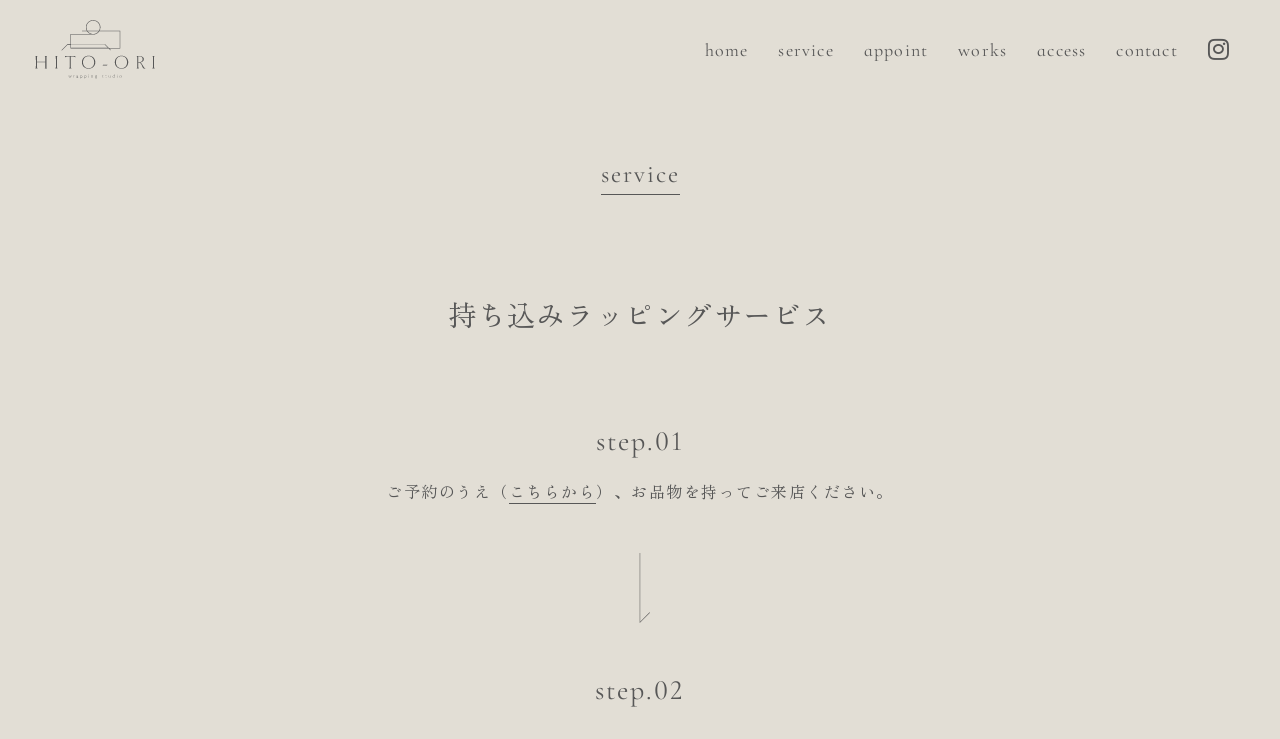

--- FILE ---
content_type: text/css
request_url: https://hito-ori.com/wp-content/uploads/elementor/css/post-6.css?ver=1768740445
body_size: 404
content:
.elementor-kit-6{--e-global-color-primary:#E2DED5;--e-global-color-secondary:#E2DED5;--e-global-color-text:#575757;--e-global-color-accent:#575757;--e-global-typography-primary-font-family:"Zen Old Mincho";--e-global-typography-primary-font-weight:400;--e-global-typography-primary-text-transform:none;--e-global-typography-primary-letter-spacing:1px;--e-global-typography-secondary-font-family:"Cormorant Infant";--e-global-typography-secondary-font-weight:400;--e-global-typography-secondary-text-transform:none;--e-global-typography-secondary-letter-spacing:1.2px;--e-global-typography-text-font-family:"Zen Old Mincho";--e-global-typography-text-font-weight:400;--e-global-typography-text-text-transform:none;--e-global-typography-text-letter-spacing:1px;--e-global-typography-accent-font-family:"Zen Old Mincho";--e-global-typography-accent-font-weight:400;--e-global-typography-accent-text-transform:none;background-color:#E2DED5;}.elementor-kit-6 h2{font-family:var( --e-global-typography-primary-font-family ), Serif;font-weight:var( --e-global-typography-primary-font-weight );text-transform:var( --e-global-typography-primary-text-transform );letter-spacing:var( --e-global-typography-primary-letter-spacing );}.elementor-kit-6 h3{font-family:var( --e-global-typography-primary-font-family ), Serif;font-weight:var( --e-global-typography-primary-font-weight );text-transform:var( --e-global-typography-primary-text-transform );letter-spacing:var( --e-global-typography-primary-letter-spacing );}.elementor-kit-6 h4{font-family:var( --e-global-typography-primary-font-family ), Serif;font-weight:var( --e-global-typography-primary-font-weight );text-transform:var( --e-global-typography-primary-text-transform );letter-spacing:var( --e-global-typography-primary-letter-spacing );}.elementor-section.elementor-section-boxed > .elementor-container{max-width:1140px;}.e-con{--container-max-width:1140px;}.elementor-widget:not(:last-child){margin-block-end:20px;}.elementor-element{--widgets-spacing:20px 20px;--widgets-spacing-row:20px;--widgets-spacing-column:20px;}{}h1.entry-title{display:var(--page-title-display);}@media(max-width:1024px){.elementor-kit-6 h2{letter-spacing:var( --e-global-typography-primary-letter-spacing );}.elementor-kit-6 h3{letter-spacing:var( --e-global-typography-primary-letter-spacing );}.elementor-kit-6 h4{letter-spacing:var( --e-global-typography-primary-letter-spacing );}.elementor-section.elementor-section-boxed > .elementor-container{max-width:1024px;}.e-con{--container-max-width:1024px;}}@media(max-width:600px){.elementor-kit-6 h2{letter-spacing:var( --e-global-typography-primary-letter-spacing );}.elementor-kit-6 h3{letter-spacing:var( --e-global-typography-primary-letter-spacing );}.elementor-kit-6 h4{letter-spacing:var( --e-global-typography-primary-letter-spacing );}.elementor-section.elementor-section-boxed > .elementor-container{max-width:767px;}.e-con{--container-max-width:767px;}}

--- FILE ---
content_type: text/css
request_url: https://hito-ori.com/wp-content/uploads/elementor/css/post-710.css?ver=1768762862
body_size: 1832
content:
.elementor-710 .elementor-element.elementor-element-05b46ef:not(.elementor-motion-effects-element-type-background), .elementor-710 .elementor-element.elementor-element-05b46ef > .elementor-motion-effects-container > .elementor-motion-effects-layer{background-color:var( --e-global-color-primary );}.elementor-710 .elementor-element.elementor-element-05b46ef{transition:background 0.3s, border 0.3s, border-radius 0.3s, box-shadow 0.3s;padding:0px 30px 0px 30px;}.elementor-710 .elementor-element.elementor-element-05b46ef > .elementor-background-overlay{transition:background 0.3s, border-radius 0.3s, opacity 0.3s;}.elementor-710 .elementor-element.elementor-element-16a84df.elementor-column > .elementor-widget-wrap{justify-content:center;}.elementor-widget-heading .elementor-heading-title{font-family:var( --e-global-typography-primary-font-family ), Serif;font-weight:var( --e-global-typography-primary-font-weight );text-transform:var( --e-global-typography-primary-text-transform );letter-spacing:var( --e-global-typography-primary-letter-spacing );color:var( --e-global-color-primary );}.elementor-710 .elementor-element.elementor-element-7dafbed{width:auto;max-width:auto;text-align:center;}.elementor-710 .elementor-element.elementor-element-7dafbed > .elementor-widget-container{margin:0px 0px 0px 0px;padding:0px 0px 5px 0px;border-style:solid;border-width:0px 0px 0.5px 0px;border-color:var( --e-global-color-text );}.elementor-710 .elementor-element.elementor-element-7dafbed .elementor-heading-title{font-family:"Cormorant Infant", Serif;font-size:25px;font-weight:400;letter-spacing:2px;color:var( --e-global-color-text );}.elementor-710 .elementor-element.elementor-element-23bae82:not(.elementor-motion-effects-element-type-background), .elementor-710 .elementor-element.elementor-element-23bae82 > .elementor-motion-effects-container > .elementor-motion-effects-layer{background-color:var( --e-global-color-primary );}.elementor-710 .elementor-element.elementor-element-23bae82{transition:background 0.3s, border 0.3s, border-radius 0.3s, box-shadow 0.3s;}.elementor-710 .elementor-element.elementor-element-23bae82 > .elementor-background-overlay{transition:background 0.3s, border-radius 0.3s, opacity 0.3s;}.elementor-710 .elementor-element.elementor-element-ceece2a{--spacer-size:100px;}.elementor-710 .elementor-element.elementor-element-8daeb2a:not(.elementor-motion-effects-element-type-background), .elementor-710 .elementor-element.elementor-element-8daeb2a > .elementor-motion-effects-container > .elementor-motion-effects-layer{background-color:var( --e-global-color-primary );}.elementor-710 .elementor-element.elementor-element-8daeb2a{transition:background 0.3s, border 0.3s, border-radius 0.3s, box-shadow 0.3s;}.elementor-710 .elementor-element.elementor-element-8daeb2a > .elementor-background-overlay{transition:background 0.3s, border-radius 0.3s, opacity 0.3s;}.elementor-710 .elementor-element.elementor-element-6e5ab7e.elementor-column > .elementor-widget-wrap{justify-content:center;}.elementor-710 .elementor-element.elementor-element-b2bf3ea > .elementor-widget-container{margin:0px 0px 70px 0px;padding:0px 0px 0px 0px;}.elementor-710 .elementor-element.elementor-element-b2bf3ea{text-align:center;}.elementor-710 .elementor-element.elementor-element-b2bf3ea .elementor-heading-title{font-family:"Zen Old Mincho", Serif;font-size:28px;font-weight:400;letter-spacing:1.5px;color:var( --e-global-color-text );}.elementor-710 .elementor-element.elementor-element-67b4a77{text-align:center;}.elementor-710 .elementor-element.elementor-element-67b4a77 .elementor-heading-title{font-family:"Cormorant Infant", Serif;font-size:28px;font-weight:400;letter-spacing:2px;color:var( --e-global-color-text );}.elementor-widget-text-editor{font-family:var( --e-global-typography-text-font-family ), Serif;font-weight:var( --e-global-typography-text-font-weight );text-transform:var( --e-global-typography-text-text-transform );letter-spacing:var( --e-global-typography-text-letter-spacing );color:var( --e-global-color-text );}.elementor-widget-text-editor.elementor-drop-cap-view-stacked .elementor-drop-cap{background-color:var( --e-global-color-primary );}.elementor-widget-text-editor.elementor-drop-cap-view-framed .elementor-drop-cap, .elementor-widget-text-editor.elementor-drop-cap-view-default .elementor-drop-cap{color:var( --e-global-color-primary );border-color:var( --e-global-color-primary );}.elementor-710 .elementor-element.elementor-element-328fbfc{width:auto;max-width:auto;text-align:center;font-family:"Zen Old Mincho", Serif;font-size:16px;font-weight:400;letter-spacing:1.5px;color:var( --e-global-color-text );}.elementor-710 .elementor-element.elementor-element-328fbfc > .elementor-widget-container{margin:0px 0px 50px 0px;padding:0px 0px 0px 0px;border-style:none;}.elementor-widget-image .widget-image-caption{color:var( --e-global-color-text );font-family:var( --e-global-typography-text-font-family ), Serif;font-weight:var( --e-global-typography-text-font-weight );text-transform:var( --e-global-typography-text-text-transform );letter-spacing:var( --e-global-typography-text-letter-spacing );}.elementor-710 .elementor-element.elementor-element-ddcdc31{text-align:center;}.elementor-710 .elementor-element.elementor-element-b74a5cb > .elementor-widget-container{margin:30px 0px 0px 0px;padding:0px 0px 0px 0px;}.elementor-710 .elementor-element.elementor-element-b74a5cb{text-align:center;}.elementor-710 .elementor-element.elementor-element-b74a5cb .elementor-heading-title{font-family:"Cormorant Infant", Serif;font-size:28px;font-weight:400;letter-spacing:2px;color:var( --e-global-color-text );}.elementor-710 .elementor-element.elementor-element-59d3746{width:auto;max-width:auto;text-align:center;font-family:"Zen Old Mincho", Serif;font-size:16px;font-weight:400;letter-spacing:1.5px;color:var( --e-global-color-text );}.elementor-710 .elementor-element.elementor-element-59d3746 > .elementor-widget-container{margin:0px 0px 50px 0px;padding:0px 0px 0px 0px;border-style:none;}.elementor-710 .elementor-element.elementor-element-4a6bdb4{text-align:center;}.elementor-710 .elementor-element.elementor-element-d1283f8 > .elementor-widget-container{margin:30px 0px 0px 0px;padding:0px 0px 0px 0px;}.elementor-710 .elementor-element.elementor-element-d1283f8{text-align:center;}.elementor-710 .elementor-element.elementor-element-d1283f8 .elementor-heading-title{font-family:"Cormorant Infant", Serif;font-size:28px;font-weight:400;letter-spacing:2px;color:var( --e-global-color-text );}.elementor-710 .elementor-element.elementor-element-347e655{width:auto;max-width:auto;text-align:center;font-family:"Zen Old Mincho", Serif;font-size:16px;font-weight:400;letter-spacing:1.5px;color:var( --e-global-color-text );}.elementor-710 .elementor-element.elementor-element-347e655 > .elementor-widget-container{margin:0px 0px 72px 0px;padding:0px 0px 0px 0px;border-style:none;}.elementor-710 .elementor-element.elementor-element-b9c4e4f > .elementor-widget-container{margin:0px 0px 50px 0px;padding:0px 0px 0px 0px;border-style:none;}.elementor-710 .elementor-element.elementor-element-b9c4e4f{text-align:center;font-family:"Zen Old Mincho", Serif;font-size:20px;font-weight:400;line-height:42px;letter-spacing:1px;color:var( --e-global-color-text );}.elementor-710 .elementor-element.elementor-element-09bdd56 > .elementor-widget-container{margin:0px 0px 0px 0px;padding:0px 0px 0px 0px;border-style:none;}.elementor-710 .elementor-element.elementor-element-09bdd56{text-align:center;font-family:"Zen Old Mincho", Serif;font-size:13px;font-weight:400;line-height:25px;letter-spacing:1.5px;color:var( --e-global-color-text );}.elementor-710 .elementor-element.elementor-element-89f9231:not(.elementor-motion-effects-element-type-background), .elementor-710 .elementor-element.elementor-element-89f9231 > .elementor-motion-effects-container > .elementor-motion-effects-layer{background-color:var( --e-global-color-primary );}.elementor-710 .elementor-element.elementor-element-89f9231{transition:background 0.3s, border 0.3s, border-radius 0.3s, box-shadow 0.3s;}.elementor-710 .elementor-element.elementor-element-89f9231 > .elementor-background-overlay{transition:background 0.3s, border-radius 0.3s, opacity 0.3s;}.elementor-710 .elementor-element.elementor-element-30e8451.elementor-column > .elementor-widget-wrap{justify-content:center;}.elementor-710 .elementor-element.elementor-element-7748db9 > .elementor-widget-container{margin:0px 0px 70px 0px;padding:0px 0px 0px 0px;}.elementor-710 .elementor-element.elementor-element-7748db9{text-align:center;}.elementor-710 .elementor-element.elementor-element-7748db9 .elementor-heading-title{font-family:"Zen Old Mincho", Serif;font-size:28px;font-weight:400;letter-spacing:1.5px;color:var( --e-global-color-text );}.elementor-710 .elementor-element.elementor-element-9e7351b{text-align:center;}.elementor-710 .elementor-element.elementor-element-9e7351b .elementor-heading-title{font-family:"Cormorant Infant", Serif;font-size:28px;font-weight:400;letter-spacing:2px;color:var( --e-global-color-text );}.elementor-710 .elementor-element.elementor-element-e5137c1{width:auto;max-width:auto;text-align:center;font-family:"Zen Old Mincho", Serif;font-size:16px;font-weight:400;letter-spacing:1.5px;color:var( --e-global-color-text );}.elementor-710 .elementor-element.elementor-element-e5137c1 > .elementor-widget-container{margin:0px 0px 50px 0px;padding:0px 0px 0px 0px;border-style:none;}.elementor-710 .elementor-element.elementor-element-c36a597{text-align:center;}.elementor-710 .elementor-element.elementor-element-ec382f9 > .elementor-widget-container{margin:30px 0px 0px 0px;padding:0px 0px 0px 0px;}.elementor-710 .elementor-element.elementor-element-ec382f9{text-align:center;}.elementor-710 .elementor-element.elementor-element-ec382f9 .elementor-heading-title{font-family:"Cormorant Infant", Serif;font-size:28px;font-weight:400;letter-spacing:2px;color:var( --e-global-color-text );}.elementor-710 .elementor-element.elementor-element-e958298{width:auto;max-width:auto;text-align:center;font-family:"Zen Old Mincho", Serif;font-size:16px;font-weight:400;letter-spacing:1.5px;color:var( --e-global-color-text );}.elementor-710 .elementor-element.elementor-element-e958298 > .elementor-widget-container{margin:0px 0px 50px 0px;padding:0px 0px 0px 0px;border-style:none;}.elementor-710 .elementor-element.elementor-element-0981741{text-align:center;}.elementor-710 .elementor-element.elementor-element-001105c > .elementor-widget-container{margin:30px 0px 0px 0px;padding:0px 0px 0px 0px;}.elementor-710 .elementor-element.elementor-element-001105c{text-align:center;}.elementor-710 .elementor-element.elementor-element-001105c .elementor-heading-title{font-family:"Cormorant Infant", Serif;font-size:28px;font-weight:400;letter-spacing:2px;color:var( --e-global-color-text );}.elementor-710 .elementor-element.elementor-element-88e8090{width:auto;max-width:auto;text-align:center;font-family:"Zen Old Mincho", Serif;font-size:16px;font-weight:400;letter-spacing:1.5px;color:var( --e-global-color-text );}.elementor-710 .elementor-element.elementor-element-88e8090 > .elementor-widget-container{margin:0px 0px 72px 0px;padding:0px 0px 0px 0px;border-style:none;}.elementor-710 .elementor-element.elementor-element-fde3bae > .elementor-widget-container{margin:0px 0px 0px 0px;padding:0px 0px 0px 0px;border-style:none;}.elementor-710 .elementor-element.elementor-element-fde3bae{text-align:center;font-family:"Zen Old Mincho", Serif;font-size:20px;font-weight:400;line-height:42px;letter-spacing:1px;color:var( --e-global-color-text );}.elementor-710 .elementor-element.elementor-element-3baae9d > .elementor-widget-container{margin:0px 0px 50px 0px;padding:0px 0px 0px 0px;border-style:none;}.elementor-710 .elementor-element.elementor-element-3baae9d{text-align:center;font-family:"Zen Old Mincho", Serif;font-size:13px;font-weight:400;line-height:25px;letter-spacing:1.5px;color:var( --e-global-color-text );}.elementor-710 .elementor-element.elementor-element-59b120b:not(.elementor-motion-effects-element-type-background), .elementor-710 .elementor-element.elementor-element-59b120b > .elementor-motion-effects-container > .elementor-motion-effects-layer{background-color:var( --e-global-color-primary );}.elementor-710 .elementor-element.elementor-element-59b120b > .elementor-container{max-width:700px;}.elementor-710 .elementor-element.elementor-element-59b120b{transition:background 0.3s, border 0.3s, border-radius 0.3s, box-shadow 0.3s;}.elementor-710 .elementor-element.elementor-element-59b120b > .elementor-background-overlay{transition:background 0.3s, border-radius 0.3s, opacity 0.3s;}.elementor-710 .elementor-element.elementor-element-304ce37{--spacer-size:120px;}.elementor-widget-divider{--divider-color:var( --e-global-color-secondary );}.elementor-widget-divider .elementor-divider__text{color:var( --e-global-color-secondary );font-family:var( --e-global-typography-secondary-font-family ), Serif;font-weight:var( --e-global-typography-secondary-font-weight );text-transform:var( --e-global-typography-secondary-text-transform );letter-spacing:var( --e-global-typography-secondary-letter-spacing );}.elementor-widget-divider.elementor-view-stacked .elementor-icon{background-color:var( --e-global-color-secondary );}.elementor-widget-divider.elementor-view-framed .elementor-icon, .elementor-widget-divider.elementor-view-default .elementor-icon{color:var( --e-global-color-secondary );border-color:var( --e-global-color-secondary );}.elementor-widget-divider.elementor-view-framed .elementor-icon, .elementor-widget-divider.elementor-view-default .elementor-icon svg{fill:var( --e-global-color-secondary );}.elementor-710 .elementor-element.elementor-element-ba5f8ab{--divider-border-style:solid;--divider-color:var( --e-global-color-text );--divider-border-width:0.5px;}.elementor-710 .elementor-element.elementor-element-ba5f8ab .elementor-divider-separator{width:100%;}.elementor-710 .elementor-element.elementor-element-ba5f8ab .elementor-divider{padding-block-start:0px;padding-block-end:0px;}.elementor-710 .elementor-element.elementor-element-2d763b4{--spacer-size:120px;}.elementor-710 .elementor-element.elementor-element-2ea4bd5:not(.elementor-motion-effects-element-type-background), .elementor-710 .elementor-element.elementor-element-2ea4bd5 > .elementor-motion-effects-container > .elementor-motion-effects-layer{background-color:var( --e-global-color-primary );}.elementor-710 .elementor-element.elementor-element-2ea4bd5{transition:background 0.3s, border 0.3s, border-radius 0.3s, box-shadow 0.3s;}.elementor-710 .elementor-element.elementor-element-2ea4bd5 > .elementor-background-overlay{transition:background 0.3s, border-radius 0.3s, opacity 0.3s;}.elementor-710 .elementor-element.elementor-element-fe01f0f.elementor-column > .elementor-widget-wrap{justify-content:center;}.elementor-710 .elementor-element.elementor-element-7825a35 > .elementor-widget-container{margin:0px 0px 70px 0px;padding:0px 0px 0px 0px;}.elementor-710 .elementor-element.elementor-element-7825a35{text-align:center;}.elementor-710 .elementor-element.elementor-element-7825a35 .elementor-heading-title{font-family:"Zen Old Mincho", Serif;font-size:28px;font-weight:400;letter-spacing:1.5px;color:var( --e-global-color-text );}.elementor-710 .elementor-element.elementor-element-619f33c > .elementor-widget-container{margin:0px 0px 50px 0px;padding:0px 0px 0px 0px;border-style:none;}.elementor-710 .elementor-element.elementor-element-619f33c{text-align:center;font-family:"Zen Old Mincho", Serif;font-size:16px;font-weight:400;line-height:28px;letter-spacing:1.5px;color:var( --e-global-color-text );}.elementor-710 .elementor-element.elementor-element-2089bcf:not(.elementor-motion-effects-element-type-background), .elementor-710 .elementor-element.elementor-element-2089bcf > .elementor-motion-effects-container > .elementor-motion-effects-layer{background-color:var( --e-global-color-primary );}.elementor-710 .elementor-element.elementor-element-2089bcf{transition:background 0.3s, border 0.3s, border-radius 0.3s, box-shadow 0.3s;}.elementor-710 .elementor-element.elementor-element-2089bcf > .elementor-background-overlay{transition:background 0.3s, border-radius 0.3s, opacity 0.3s;}.elementor-710 .elementor-element.elementor-element-966ded3.elementor-column > .elementor-widget-wrap{justify-content:center;}.elementor-710 .elementor-element.elementor-element-0101ed6 > .elementor-widget-container{margin:0px 0px 70px 0px;padding:0px 0px 0px 0px;}.elementor-710 .elementor-element.elementor-element-0101ed6{text-align:center;}.elementor-710 .elementor-element.elementor-element-0101ed6 .elementor-heading-title{font-family:"Zen Old Mincho", Serif;font-size:28px;font-weight:400;letter-spacing:1.5px;color:var( --e-global-color-text );}.elementor-710 .elementor-element.elementor-element-8eb4823 > .elementor-widget-container{margin:0px 0px 50px 0px;padding:0px 0px 0px 0px;border-style:none;}.elementor-710 .elementor-element.elementor-element-8eb4823{text-align:center;font-family:"Zen Old Mincho", Serif;font-size:16px;font-weight:400;letter-spacing:1.5px;color:var( --e-global-color-text );}@media(max-width:1024px){.elementor-widget-heading .elementor-heading-title{letter-spacing:var( --e-global-typography-primary-letter-spacing );}.elementor-710 .elementor-element.elementor-element-8daeb2a{padding:0px 50px 0px 50px;}.elementor-widget-text-editor{letter-spacing:var( --e-global-typography-text-letter-spacing );}.elementor-widget-image .widget-image-caption{letter-spacing:var( --e-global-typography-text-letter-spacing );}.elementor-710 .elementor-element.elementor-element-89f9231{padding:0px 50px 0px 50px;}.elementor-710 .elementor-element.elementor-element-59b120b{padding:0px 50px 0px 50px;}.elementor-widget-divider .elementor-divider__text{letter-spacing:var( --e-global-typography-secondary-letter-spacing );}.elementor-710 .elementor-element.elementor-element-2ea4bd5{padding:0px 50px 0px 50px;}.elementor-710 .elementor-element.elementor-element-2089bcf{padding:0px 50px 0px 50px;}}@media(max-width:600px){.elementor-widget-heading .elementor-heading-title{letter-spacing:var( --e-global-typography-primary-letter-spacing );}.elementor-710 .elementor-element.elementor-element-ceece2a{--spacer-size:60px;}.elementor-710 .elementor-element.elementor-element-8daeb2a{padding:0px 0px 0px 0px;}.elementor-710 .elementor-element.elementor-element-6e5ab7e > .elementor-element-populated{margin:0px 30px 0px 30px;--e-column-margin-right:30px;--e-column-margin-left:30px;padding:0px 0px 0px 0px;}.elementor-710 .elementor-element.elementor-element-b2bf3ea > .elementor-widget-container{margin:0px 0px 40px 0px;}.elementor-710 .elementor-element.elementor-element-b2bf3ea .elementor-heading-title{font-size:20px;}.elementor-710 .elementor-element.elementor-element-67b4a77 .elementor-heading-title{font-size:18px;}.elementor-widget-text-editor{letter-spacing:var( --e-global-typography-text-letter-spacing );}.elementor-710 .elementor-element.elementor-element-328fbfc > .elementor-widget-container{margin:0px 0px 30px 0px;}.elementor-710 .elementor-element.elementor-element-328fbfc{text-align:center;font-size:14px;line-height:23px;}.elementor-widget-image .widget-image-caption{letter-spacing:var( --e-global-typography-text-letter-spacing );}.elementor-710 .elementor-element.elementor-element-b74a5cb > .elementor-widget-container{margin:10px 0px 0px 0px;}.elementor-710 .elementor-element.elementor-element-b74a5cb .elementor-heading-title{font-size:18px;}.elementor-710 .elementor-element.elementor-element-59d3746 > .elementor-widget-container{margin:0px 0px 30px 0px;}.elementor-710 .elementor-element.elementor-element-59d3746{font-size:14px;line-height:23px;}.elementor-710 .elementor-element.elementor-element-4a6bdb4 > .elementor-widget-container{margin:0px 0px 0px 0px;padding:0px 0px 0px 0px;}.elementor-710 .elementor-element.elementor-element-d1283f8 > .elementor-widget-container{margin:10px 0px 0px 0px;}.elementor-710 .elementor-element.elementor-element-d1283f8 .elementor-heading-title{font-size:18px;}.elementor-710 .elementor-element.elementor-element-347e655{font-size:14px;line-height:23px;}.elementor-710 .elementor-element.elementor-element-b9c4e4f{font-size:15px;line-height:30px;}.elementor-710 .elementor-element.elementor-element-89f9231{padding:0px 0px 0px 0px;}.elementor-710 .elementor-element.elementor-element-30e8451 > .elementor-element-populated{margin:0px 20px 0px 20px;--e-column-margin-right:20px;--e-column-margin-left:20px;padding:0px 0px 0px 0px;}.elementor-710 .elementor-element.elementor-element-7748db9 > .elementor-widget-container{margin:0px 0px 40px 0px;}.elementor-710 .elementor-element.elementor-element-7748db9 .elementor-heading-title{font-size:22px;line-height:36px;}.elementor-710 .elementor-element.elementor-element-9e7351b .elementor-heading-title{font-size:24px;}.elementor-710 .elementor-element.elementor-element-e5137c1 > .elementor-widget-container{margin:0px 0px 30px 0px;}.elementor-710 .elementor-element.elementor-element-e5137c1{text-align:center;font-size:15px;line-height:25px;}.elementor-710 .elementor-element.elementor-element-ec382f9 > .elementor-widget-container{margin:10px 0px 0px 0px;}.elementor-710 .elementor-element.elementor-element-ec382f9 .elementor-heading-title{font-size:24px;}.elementor-710 .elementor-element.elementor-element-e958298 > .elementor-widget-container{margin:0px 0px 30px 0px;}.elementor-710 .elementor-element.elementor-element-e958298{font-size:15px;line-height:25px;}.elementor-710 .elementor-element.elementor-element-0981741 > .elementor-widget-container{margin:0px 0px 0px 0px;padding:0px 0px 0px 0px;}.elementor-710 .elementor-element.elementor-element-001105c > .elementor-widget-container{margin:10px 0px 0px 0px;}.elementor-710 .elementor-element.elementor-element-001105c .elementor-heading-title{font-size:24px;}.elementor-710 .elementor-element.elementor-element-88e8090{font-size:15px;line-height:25px;}.elementor-710 .elementor-element.elementor-element-fde3bae > .elementor-widget-container{margin:0px 0px 70px 0px;}.elementor-710 .elementor-element.elementor-element-fde3bae{font-size:18px;line-height:32px;}.elementor-710 .elementor-element.elementor-element-3baae9d > .elementor-widget-container{margin:0px 0px 0px 0px;}.elementor-710 .elementor-element.elementor-element-3baae9d{font-size:13px;line-height:23px;}.elementor-710 .elementor-element.elementor-element-59b120b{padding:0px 30px 0px 30px;}.elementor-widget-divider .elementor-divider__text{letter-spacing:var( --e-global-typography-secondary-letter-spacing );}.elementor-710 .elementor-element.elementor-element-2ea4bd5{margin-top:0px;margin-bottom:0px;padding:0px 30px 0px 30px;}.elementor-710 .elementor-element.elementor-element-7825a35 > .elementor-widget-container{margin:0px 0px 30px 0px;}.elementor-710 .elementor-element.elementor-element-7825a35 .elementor-heading-title{font-size:20px;}.elementor-710 .elementor-element.elementor-element-619f33c{font-size:14px;line-height:23px;}.elementor-710 .elementor-element.elementor-element-2089bcf{margin-top:0px;margin-bottom:0px;padding:0px 30px 0px 30px;}.elementor-710 .elementor-element.elementor-element-0101ed6 > .elementor-widget-container{margin:0px 0px 30px 0px;}.elementor-710 .elementor-element.elementor-element-0101ed6 .elementor-heading-title{font-size:22px;}.elementor-710 .elementor-element.elementor-element-8eb4823{font-size:15px;line-height:25px;}}

--- FILE ---
content_type: text/css
request_url: https://hito-ori.com/wp-content/uploads/elementor/css/post-693.css?ver=1768740445
body_size: 1755
content:
.elementor-693 .elementor-element.elementor-element-c4a6c00:not(.elementor-motion-effects-element-type-background), .elementor-693 .elementor-element.elementor-element-c4a6c00 > .elementor-motion-effects-container > .elementor-motion-effects-layer{background-color:var( --e-global-color-primary );}.elementor-693 .elementor-element.elementor-element-c4a6c00{transition:background 0.3s, border 0.3s, border-radius 0.3s, box-shadow 0.3s;padding:20px 35px 80px 35px;}.elementor-693 .elementor-element.elementor-element-c4a6c00 > .elementor-background-overlay{transition:background 0.3s, border-radius 0.3s, opacity 0.3s;}.elementor-bc-flex-widget .elementor-693 .elementor-element.elementor-element-a687bca.elementor-column .elementor-widget-wrap{align-items:center;}.elementor-693 .elementor-element.elementor-element-a687bca.elementor-column.elementor-element[data-element_type="column"] > .elementor-widget-wrap.elementor-element-populated{align-content:center;align-items:center;}.elementor-693 .elementor-element.elementor-element-a687bca.elementor-column > .elementor-widget-wrap{justify-content:flex-start;}.elementor-693 .elementor-element.elementor-element-a687bca > .elementor-widget-wrap > .elementor-widget:not(.elementor-widget__width-auto):not(.elementor-widget__width-initial):not(:last-child):not(.elementor-absolute){margin-block-end:0px;}.elementor-693 .elementor-element.elementor-element-a687bca > .elementor-element-populated{margin:0px 0px 0px 0px;--e-column-margin-right:0px;--e-column-margin-left:0px;padding:0px 0px 0px 0px;}.elementor-widget-site-logo .hfe-site-logo-container .hfe-site-logo-img{border-color:var( --e-global-color-primary );}.elementor-widget-site-logo .widget-image-caption{color:var( --e-global-color-text );font-family:var( --e-global-typography-text-font-family ), Serif;font-weight:var( --e-global-typography-text-font-weight );text-transform:var( --e-global-typography-text-text-transform );letter-spacing:var( --e-global-typography-text-letter-spacing );}.elementor-693 .elementor-element.elementor-element-7721ec2 .hfe-site-logo-container, .elementor-693 .elementor-element.elementor-element-7721ec2 .hfe-caption-width figcaption{text-align:center;}.elementor-693 .elementor-element.elementor-element-7721ec2 .hfe-site-logo .hfe-site-logo-container img{width:120px;}.elementor-693 .elementor-element.elementor-element-7721ec2 .widget-image-caption{margin-top:0px;margin-bottom:0px;}.elementor-693 .elementor-element.elementor-element-7721ec2{width:auto;max-width:auto;}.elementor-693 .elementor-element.elementor-element-7721ec2 .hfe-site-logo-container .hfe-site-logo-img{border-style:none;}.elementor-bc-flex-widget .elementor-693 .elementor-element.elementor-element-0ed363b.elementor-column .elementor-widget-wrap{align-items:center;}.elementor-693 .elementor-element.elementor-element-0ed363b.elementor-column.elementor-element[data-element_type="column"] > .elementor-widget-wrap.elementor-element-populated{align-content:center;align-items:center;}.elementor-693 .elementor-element.elementor-element-0ed363b.elementor-column > .elementor-widget-wrap{justify-content:flex-end;}.elementor-693 .elementor-element.elementor-element-0ed363b > .elementor-widget-wrap > .elementor-widget:not(.elementor-widget__width-auto):not(.elementor-widget__width-initial):not(:last-child):not(.elementor-absolute){margin-block-end:0px;}.elementor-693 .elementor-element.elementor-element-0ed363b > .elementor-element-populated{margin:0px 0px 0px 0px;--e-column-margin-right:0px;--e-column-margin-left:0px;padding:0px 0px 0px 0px;}.elementor-widget-navigation-menu .menu-item a.hfe-menu-item.elementor-button{background-color:var( --e-global-color-accent );font-family:var( --e-global-typography-accent-font-family ), Serif;font-weight:var( --e-global-typography-accent-font-weight );text-transform:var( --e-global-typography-accent-text-transform );}.elementor-widget-navigation-menu .menu-item a.hfe-menu-item.elementor-button:hover{background-color:var( --e-global-color-accent );}.elementor-widget-navigation-menu a.hfe-menu-item, .elementor-widget-navigation-menu a.hfe-sub-menu-item{font-family:var( --e-global-typography-primary-font-family ), Serif;font-weight:var( --e-global-typography-primary-font-weight );text-transform:var( --e-global-typography-primary-text-transform );letter-spacing:var( --e-global-typography-primary-letter-spacing );}.elementor-widget-navigation-menu .menu-item a.hfe-menu-item, .elementor-widget-navigation-menu .sub-menu a.hfe-sub-menu-item{color:var( --e-global-color-text );}.elementor-widget-navigation-menu .menu-item a.hfe-menu-item:hover,
								.elementor-widget-navigation-menu .sub-menu a.hfe-sub-menu-item:hover,
								.elementor-widget-navigation-menu .menu-item.current-menu-item a.hfe-menu-item,
								.elementor-widget-navigation-menu .menu-item a.hfe-menu-item.highlighted,
								.elementor-widget-navigation-menu .menu-item a.hfe-menu-item:focus{color:var( --e-global-color-accent );}.elementor-widget-navigation-menu .hfe-nav-menu-layout:not(.hfe-pointer__framed) .menu-item.parent a.hfe-menu-item:before,
								.elementor-widget-navigation-menu .hfe-nav-menu-layout:not(.hfe-pointer__framed) .menu-item.parent a.hfe-menu-item:after{background-color:var( --e-global-color-accent );}.elementor-widget-navigation-menu .hfe-nav-menu-layout:not(.hfe-pointer__framed) .menu-item.parent .sub-menu .hfe-has-submenu-container a:after{background-color:var( --e-global-color-accent );}.elementor-widget-navigation-menu .hfe-pointer__framed .menu-item.parent a.hfe-menu-item:before,
								.elementor-widget-navigation-menu .hfe-pointer__framed .menu-item.parent a.hfe-menu-item:after{border-color:var( --e-global-color-accent );}
							.elementor-widget-navigation-menu .sub-menu li a.hfe-sub-menu-item,
							.elementor-widget-navigation-menu nav.hfe-dropdown li a.hfe-sub-menu-item,
							.elementor-widget-navigation-menu nav.hfe-dropdown li a.hfe-menu-item,
							.elementor-widget-navigation-menu nav.hfe-dropdown-expandible li a.hfe-menu-item,
							.elementor-widget-navigation-menu nav.hfe-dropdown-expandible li a.hfe-sub-menu-item{font-family:var( --e-global-typography-accent-font-family ), Serif;font-weight:var( --e-global-typography-accent-font-weight );text-transform:var( --e-global-typography-accent-text-transform );}.elementor-693 .elementor-element.elementor-element-1309bed .menu-item a.hfe-menu-item{padding-left:15px;padding-right:15px;}.elementor-693 .elementor-element.elementor-element-1309bed .menu-item a.hfe-sub-menu-item{padding-left:calc( 15px + 20px );padding-right:15px;}.elementor-693 .elementor-element.elementor-element-1309bed .hfe-nav-menu__layout-vertical .menu-item ul ul a.hfe-sub-menu-item{padding-left:calc( 15px + 40px );padding-right:15px;}.elementor-693 .elementor-element.elementor-element-1309bed .hfe-nav-menu__layout-vertical .menu-item ul ul ul a.hfe-sub-menu-item{padding-left:calc( 15px + 60px );padding-right:15px;}.elementor-693 .elementor-element.elementor-element-1309bed .hfe-nav-menu__layout-vertical .menu-item ul ul ul ul a.hfe-sub-menu-item{padding-left:calc( 15px + 80px );padding-right:15px;}.elementor-693 .elementor-element.elementor-element-1309bed .menu-item a.hfe-menu-item, .elementor-693 .elementor-element.elementor-element-1309bed .menu-item a.hfe-sub-menu-item{padding-top:15px;padding-bottom:15px;}.elementor-693 .elementor-element.elementor-element-1309bed ul.sub-menu{width:220px;}.elementor-693 .elementor-element.elementor-element-1309bed .sub-menu a.hfe-sub-menu-item,
						 .elementor-693 .elementor-element.elementor-element-1309bed nav.hfe-dropdown li a.hfe-menu-item,
						 .elementor-693 .elementor-element.elementor-element-1309bed nav.hfe-dropdown li a.hfe-sub-menu-item,
						 .elementor-693 .elementor-element.elementor-element-1309bed nav.hfe-dropdown-expandible li a.hfe-menu-item,
						 .elementor-693 .elementor-element.elementor-element-1309bed nav.hfe-dropdown-expandible li a.hfe-sub-menu-item{padding-top:15px;padding-bottom:15px;}.elementor-693 .elementor-element.elementor-element-1309bed{width:auto;max-width:auto;}.elementor-693 .elementor-element.elementor-element-1309bed .hfe-nav-menu__toggle{margin:0 auto;}.elementor-693 .elementor-element.elementor-element-1309bed a.hfe-menu-item, .elementor-693 .elementor-element.elementor-element-1309bed a.hfe-sub-menu-item{font-family:"Cormorant Infant", Serif;font-size:18px;font-weight:400;letter-spacing:1.2px;}.elementor-693 .elementor-element.elementor-element-1309bed .menu-item a.hfe-menu-item, .elementor-693 .elementor-element.elementor-element-1309bed .sub-menu a.hfe-sub-menu-item{color:#575757;}.elementor-693 .elementor-element.elementor-element-1309bed .menu-item a.hfe-menu-item:hover,
								.elementor-693 .elementor-element.elementor-element-1309bed .sub-menu a.hfe-sub-menu-item:hover,
								.elementor-693 .elementor-element.elementor-element-1309bed .menu-item.current-menu-item a.hfe-menu-item,
								.elementor-693 .elementor-element.elementor-element-1309bed .menu-item a.hfe-menu-item.highlighted,
								.elementor-693 .elementor-element.elementor-element-1309bed .menu-item a.hfe-menu-item:focus{color:#FFFFFF;}.elementor-693 .elementor-element.elementor-element-1309bed .menu-item.current-menu-item a.hfe-menu-item,
								.elementor-693 .elementor-element.elementor-element-1309bed .menu-item.current-menu-ancestor a.hfe-menu-item{color:var( --e-global-color-text );}.elementor-693 .elementor-element.elementor-element-1309bed .sub-menu,
								.elementor-693 .elementor-element.elementor-element-1309bed nav.hfe-dropdown,
								.elementor-693 .elementor-element.elementor-element-1309bed nav.hfe-dropdown-expandible,
								.elementor-693 .elementor-element.elementor-element-1309bed nav.hfe-dropdown .menu-item a.hfe-menu-item,
								.elementor-693 .elementor-element.elementor-element-1309bed nav.hfe-dropdown .menu-item a.hfe-sub-menu-item{background-color:#fff;}.elementor-693 .elementor-element.elementor-element-1309bed .sub-menu li.menu-item:not(:last-child),
						.elementor-693 .elementor-element.elementor-element-1309bed nav.hfe-dropdown li.menu-item:not(:last-child),
						.elementor-693 .elementor-element.elementor-element-1309bed nav.hfe-dropdown-expandible li.menu-item:not(:last-child){border-bottom-style:solid;border-bottom-color:#c4c4c4;border-bottom-width:1px;}.elementor-693 .elementor-element.elementor-element-450912b .hfe-nav-menu__toggle,
						.elementor-693 .elementor-element.elementor-element-450912b .hfe-nav-menu-icon{margin:0 auto;justify-content:center;}.elementor-693 .elementor-element.elementor-element-450912b li.menu-item a{justify-content:space-between;}.elementor-693 .elementor-element.elementor-element-450912b li.hfe-button-wrapper{text-align:space-between;}.elementor-693 .elementor-element.elementor-element-450912b.hfe-menu-item-flex-end li.hfe-button-wrapper{text-align:right;}.elementor-693 .elementor-element.elementor-element-450912b .hfe-flyout-wrapper .hfe-side{width:400px;}.elementor-693 .elementor-element.elementor-element-450912b .hfe-flyout-open.left{left:-400px;}.elementor-693 .elementor-element.elementor-element-450912b .hfe-flyout-open.right{right:-400px;}.elementor-693 .elementor-element.elementor-element-450912b .hfe-flyout-content{padding:30px;background-color:#575757D9;}.elementor-693 .elementor-element.elementor-element-450912b .menu-item a.hfe-menu-item{padding-left:15px;padding-right:15px;}.elementor-693 .elementor-element.elementor-element-450912b .menu-item a.hfe-sub-menu-item{padding-left:calc( 15px + 20px );padding-right:15px;}.elementor-693 .elementor-element.elementor-element-450912b .hfe-nav-menu__layout-vertical .menu-item ul ul a.hfe-sub-menu-item{padding-left:calc( 15px + 40px );padding-right:15px;}.elementor-693 .elementor-element.elementor-element-450912b .hfe-nav-menu__layout-vertical .menu-item ul ul ul a.hfe-sub-menu-item{padding-left:calc( 15px + 60px );padding-right:15px;}.elementor-693 .elementor-element.elementor-element-450912b .hfe-nav-menu__layout-vertical .menu-item ul ul ul ul a.hfe-sub-menu-item{padding-left:calc( 15px + 80px );padding-right:15px;}.elementor-693 .elementor-element.elementor-element-450912b .menu-item a.hfe-menu-item, .elementor-693 .elementor-element.elementor-element-450912b .menu-item a.hfe-sub-menu-item{padding-top:15px;padding-bottom:15px;}.elementor-693 .elementor-element.elementor-element-450912b .sub-menu a.hfe-sub-menu-item,
						 .elementor-693 .elementor-element.elementor-element-450912b nav.hfe-dropdown li a.hfe-menu-item,
						 .elementor-693 .elementor-element.elementor-element-450912b nav.hfe-dropdown li a.hfe-sub-menu-item,
						 .elementor-693 .elementor-element.elementor-element-450912b nav.hfe-dropdown-expandible li a.hfe-menu-item,
						 .elementor-693 .elementor-element.elementor-element-450912b nav.hfe-dropdown-expandible li a.hfe-sub-menu-item{padding-top:15px;padding-bottom:15px;}.elementor-693 .elementor-element.elementor-element-450912b{width:auto;max-width:auto;}.elementor-693 .elementor-element.elementor-element-450912b a.hfe-menu-item, .elementor-693 .elementor-element.elementor-element-450912b a.hfe-sub-menu-item{font-family:"Cormorant Infant", Serif;font-size:18px;font-weight:400;letter-spacing:1.2px;}.elementor-693 .elementor-element.elementor-element-450912b .menu-item a.hfe-menu-item, .elementor-693 .elementor-element.elementor-element-450912b .sub-menu a.hfe-sub-menu-item{color:#FFFFFF;}.elementor-693 .elementor-element.elementor-element-450912b .menu-item a.hfe-menu-item:hover,
								.elementor-693 .elementor-element.elementor-element-450912b .sub-menu a.hfe-sub-menu-item:hover,
								.elementor-693 .elementor-element.elementor-element-450912b .menu-item.current-menu-item a.hfe-menu-item,
								.elementor-693 .elementor-element.elementor-element-450912b .menu-item a.hfe-menu-item.highlighted,
								.elementor-693 .elementor-element.elementor-element-450912b .menu-item a.hfe-menu-item:focus{color:#C1C1C1;}.elementor-693 .elementor-element.elementor-element-450912b .sub-menu,
								.elementor-693 .elementor-element.elementor-element-450912b nav.hfe-dropdown,
								.elementor-693 .elementor-element.elementor-element-450912b nav.hfe-dropdown-expandible,
								.elementor-693 .elementor-element.elementor-element-450912b nav.hfe-dropdown .menu-item a.hfe-menu-item,
								.elementor-693 .elementor-element.elementor-element-450912b nav.hfe-dropdown .menu-item a.hfe-sub-menu-item{background-color:#fff;}.elementor-693 .elementor-element.elementor-element-450912b .sub-menu li.menu-item:not(:last-child),
						.elementor-693 .elementor-element.elementor-element-450912b nav.hfe-dropdown li.menu-item:not(:last-child),
						.elementor-693 .elementor-element.elementor-element-450912b nav.hfe-dropdown-expandible li.menu-item:not(:last-child){border-bottom-style:solid;border-bottom-color:#c4c4c4;border-bottom-width:1px;}.elementor-693 .elementor-element.elementor-element-450912b .hfe-flyout-close{color:#7A7A7A;}.elementor-693 .elementor-element.elementor-element-450912b .hfe-flyout-close svg{fill:#7A7A7A;}@media(max-width:1024px){.elementor-widget-site-logo .widget-image-caption{letter-spacing:var( --e-global-typography-text-letter-spacing );}.elementor-widget-navigation-menu a.hfe-menu-item, .elementor-widget-navigation-menu a.hfe-sub-menu-item{letter-spacing:var( --e-global-typography-primary-letter-spacing );}.elementor-693 .elementor-element.elementor-element-450912b li.menu-item a{justify-content:center;}.elementor-693 .elementor-element.elementor-element-450912b li.hfe-button-wrapper{text-align:center;}.elementor-693 .elementor-element.elementor-element-450912b.hfe-menu-item-flex-end li.hfe-button-wrapper{text-align:right;}.elementor-693 .elementor-element.elementor-element-450912b .hfe-flyout-wrapper .hfe-side{width:1000px;}.elementor-693 .elementor-element.elementor-element-450912b .hfe-flyout-open.left{left:-1000px;}.elementor-693 .elementor-element.elementor-element-450912b .hfe-flyout-open.right{right:-1000px;}.elementor-693 .elementor-element.elementor-element-450912b .hfe-flyout-wrapper .hfe-nav-menu > li.menu-item:first-child{margin-top:20%;}.elementor-693 .elementor-element.elementor-element-450912b > .elementor-widget-container{margin:-40px -23px 0px 0px;padding:0px 0px 0px 0px;}}@media(max-width:600px){.elementor-693 .elementor-element.elementor-element-c4a6c00{padding:15px 12px 60px 20px;}.elementor-693 .elementor-element.elementor-element-a687bca{width:50%;}.elementor-widget-site-logo .widget-image-caption{letter-spacing:var( --e-global-typography-text-letter-spacing );}.elementor-693 .elementor-element.elementor-element-7721ec2 .hfe-site-logo .hfe-site-logo-container img{width:80px;}.elementor-693 .elementor-element.elementor-element-0ed363b{width:50%;}.elementor-widget-navigation-menu a.hfe-menu-item, .elementor-widget-navigation-menu a.hfe-sub-menu-item{letter-spacing:var( --e-global-typography-primary-letter-spacing );}.elementor-693 .elementor-element.elementor-element-450912b li.menu-item a{justify-content:center;}.elementor-693 .elementor-element.elementor-element-450912b li.hfe-button-wrapper{text-align:center;}.elementor-693 .elementor-element.elementor-element-450912b.hfe-menu-item-flex-end li.hfe-button-wrapper{text-align:right;}.elementor-693 .elementor-element.elementor-element-450912b .menu-item a.hfe-menu-item{padding-left:9px;padding-right:9px;}.elementor-693 .elementor-element.elementor-element-450912b .menu-item a.hfe-sub-menu-item{padding-left:calc( 9px + 20px );padding-right:9px;}.elementor-693 .elementor-element.elementor-element-450912b .hfe-nav-menu__layout-vertical .menu-item ul ul a.hfe-sub-menu-item{padding-left:calc( 9px + 40px );padding-right:9px;}.elementor-693 .elementor-element.elementor-element-450912b .hfe-nav-menu__layout-vertical .menu-item ul ul ul a.hfe-sub-menu-item{padding-left:calc( 9px + 60px );padding-right:9px;}.elementor-693 .elementor-element.elementor-element-450912b .hfe-nav-menu__layout-vertical .menu-item ul ul ul ul a.hfe-sub-menu-item{padding-left:calc( 9px + 80px );padding-right:9px;}.elementor-693 .elementor-element.elementor-element-450912b .hfe-flyout-wrapper .hfe-nav-menu > li.menu-item:first-child{margin-top:60px;}.elementor-693 .elementor-element.elementor-element-450912b > .elementor-widget-container{margin:-10px 0px 0px 0px;padding:0px 0px 0px 0px;}.elementor-693 .elementor-element.elementor-element-450912b a.hfe-menu-item, .elementor-693 .elementor-element.elementor-element-450912b a.hfe-sub-menu-item{font-size:16px;}}@media(min-width:601px){.elementor-693 .elementor-element.elementor-element-a687bca{width:38.509%;}.elementor-693 .elementor-element.elementor-element-0ed363b{width:61.491%;}}

--- FILE ---
content_type: text/css
request_url: https://hito-ori.com/wp-content/uploads/elementor/css/post-735.css?ver=1768740445
body_size: 1001
content:
.elementor-735 .elementor-element.elementor-element-e9cef89:not(.elementor-motion-effects-element-type-background), .elementor-735 .elementor-element.elementor-element-e9cef89 > .elementor-motion-effects-container > .elementor-motion-effects-layer{background-color:#A1948F;}.elementor-735 .elementor-element.elementor-element-e9cef89 > .elementor-background-overlay{opacity:0.5;transition:background 0.3s, border-radius 0.3s, opacity 0.3s;}.elementor-735 .elementor-element.elementor-element-e9cef89{transition:background 0.3s, border 0.3s, border-radius 0.3s, box-shadow 0.3s;margin-top:0px;margin-bottom:0px;padding:120px 0px 20px 0px;}.elementor-735 .elementor-element.elementor-element-9da58d9.elementor-column > .elementor-widget-wrap{justify-content:center;}.elementor-widget-image .widget-image-caption{color:var( --e-global-color-text );font-family:var( --e-global-typography-text-font-family ), Serif;font-weight:var( --e-global-typography-text-font-weight );text-transform:var( --e-global-typography-text-text-transform );letter-spacing:var( --e-global-typography-text-letter-spacing );}.elementor-735 .elementor-element.elementor-element-5e89a22{width:auto;max-width:auto;}.elementor-735 .elementor-element.elementor-element-5e89a22 > .elementor-widget-container{margin:0px 0px 0px 0px;}.elementor-735 .elementor-element.elementor-element-5e89a22 img{height:75px;transition-duration:0s;}.elementor-735 .elementor-element.elementor-element-5f7f02c:not(.elementor-motion-effects-element-type-background), .elementor-735 .elementor-element.elementor-element-5f7f02c > .elementor-motion-effects-container > .elementor-motion-effects-layer{background-color:#A1948F;}.elementor-735 .elementor-element.elementor-element-5f7f02c > .elementor-background-overlay{opacity:0.5;transition:background 0.3s, border-radius 0.3s, opacity 0.3s;}.elementor-735 .elementor-element.elementor-element-5f7f02c{transition:background 0.3s, border 0.3s, border-radius 0.3s, box-shadow 0.3s;margin-top:0px;margin-bottom:0px;padding:50px 0px 20px 0px;}.elementor-735 .elementor-element.elementor-element-de05969.elementor-column > .elementor-widget-wrap{justify-content:center;}.elementor-735 .elementor-element.elementor-element-c0d6c28{width:auto;max-width:auto;}.elementor-735 .elementor-element.elementor-element-c0d6c28 > .elementor-widget-container{margin:0px 0px 0px 0px;}.elementor-735 .elementor-element.elementor-element-c0d6c28 img{height:24px;transition-duration:1.2s;}.elementor-735 .elementor-element.elementor-element-c0d6c28:hover img{filter:brightness( 40% ) contrast( 100% ) saturate( 100% ) blur( 0px ) hue-rotate( 0deg );}.elementor-735 .elementor-element.elementor-element-4bc2574:not(.elementor-motion-effects-element-type-background), .elementor-735 .elementor-element.elementor-element-4bc2574 > .elementor-motion-effects-container > .elementor-motion-effects-layer{background-color:#A1948F;}.elementor-735 .elementor-element.elementor-element-4bc2574 > .elementor-background-overlay{opacity:0.5;transition:background 0.3s, border-radius 0.3s, opacity 0.3s;}.elementor-735 .elementor-element.elementor-element-4bc2574{transition:background 0.3s, border 0.3s, border-radius 0.3s, box-shadow 0.3s;margin-top:0px;margin-bottom:0px;padding:50px 0px 120px 0px;}.elementor-735 .elementor-element.elementor-element-b46c1dc.elementor-column > .elementor-widget-wrap{justify-content:center;}.elementor-widget-button .elementor-button{background-color:var( --e-global-color-accent );font-family:var( --e-global-typography-accent-font-family ), Serif;font-weight:var( --e-global-typography-accent-font-weight );text-transform:var( --e-global-typography-accent-text-transform );}.elementor-735 .elementor-element.elementor-element-9bddea1 .elementor-button{background-color:#FFFFFF00;font-family:"Cormorant Infant", Serif;font-size:18px;font-weight:400;text-transform:none;letter-spacing:1.2px;}.elementor-735 .elementor-element.elementor-element-9bddea1{width:auto;max-width:auto;}.elementor-735 .elementor-element.elementor-element-9bddea1 .elementor-button:hover, .elementor-735 .elementor-element.elementor-element-9bddea1 .elementor-button:focus{color:var( --e-global-color-text );}.elementor-735 .elementor-element.elementor-element-9bddea1 .elementor-button:hover svg, .elementor-735 .elementor-element.elementor-element-9bddea1 .elementor-button:focus svg{fill:var( --e-global-color-text );}.elementor-735 .elementor-element.elementor-element-7898638 .elementor-button{background-color:#FFFFFF00;font-family:"Cormorant Infant", Serif;font-size:18px;font-weight:400;text-transform:none;letter-spacing:1.2px;}.elementor-735 .elementor-element.elementor-element-7898638{width:auto;max-width:auto;}.elementor-735 .elementor-element.elementor-element-7898638 .elementor-button:hover, .elementor-735 .elementor-element.elementor-element-7898638 .elementor-button:focus{color:var( --e-global-color-text );}.elementor-735 .elementor-element.elementor-element-7898638 .elementor-button:hover svg, .elementor-735 .elementor-element.elementor-element-7898638 .elementor-button:focus svg{fill:var( --e-global-color-text );}.elementor-735 .elementor-element.elementor-element-b21e94a .elementor-button{background-color:#FFFFFF00;font-family:"Cormorant Infant", Serif;font-size:18px;font-weight:400;text-transform:none;letter-spacing:1.2px;}.elementor-735 .elementor-element.elementor-element-b21e94a{width:auto;max-width:auto;}.elementor-735 .elementor-element.elementor-element-b21e94a .elementor-button:hover, .elementor-735 .elementor-element.elementor-element-b21e94a .elementor-button:focus{color:var( --e-global-color-text );}.elementor-735 .elementor-element.elementor-element-b21e94a .elementor-button:hover svg, .elementor-735 .elementor-element.elementor-element-b21e94a .elementor-button:focus svg{fill:var( --e-global-color-text );}.elementor-735 .elementor-element.elementor-element-6fa4854 .elementor-button{background-color:#FFFFFF00;font-family:"Cormorant Infant", Serif;font-size:18px;font-weight:400;text-transform:none;letter-spacing:1.2px;}.elementor-735 .elementor-element.elementor-element-6fa4854{width:auto;max-width:auto;}.elementor-735 .elementor-element.elementor-element-6fa4854 .elementor-button:hover, .elementor-735 .elementor-element.elementor-element-6fa4854 .elementor-button:focus{color:var( --e-global-color-text );}.elementor-735 .elementor-element.elementor-element-6fa4854 .elementor-button:hover svg, .elementor-735 .elementor-element.elementor-element-6fa4854 .elementor-button:focus svg{fill:var( --e-global-color-text );}.elementor-735 .elementor-element.elementor-element-1d3c1f8 .elementor-button{background-color:#FFFFFF00;font-family:"Cormorant Infant", Serif;font-size:18px;font-weight:400;text-transform:none;letter-spacing:1.2px;}.elementor-735 .elementor-element.elementor-element-1d3c1f8{width:auto;max-width:auto;}.elementor-735 .elementor-element.elementor-element-1d3c1f8 .elementor-button:hover, .elementor-735 .elementor-element.elementor-element-1d3c1f8 .elementor-button:focus{color:var( --e-global-color-text );}.elementor-735 .elementor-element.elementor-element-1d3c1f8 .elementor-button:hover svg, .elementor-735 .elementor-element.elementor-element-1d3c1f8 .elementor-button:focus svg{fill:var( --e-global-color-text );}.elementor-735 .elementor-element.elementor-element-938837c .elementor-button{background-color:#FFFFFF00;font-family:"Cormorant Infant", Serif;font-size:18px;font-weight:400;text-transform:none;letter-spacing:1.2px;}.elementor-735 .elementor-element.elementor-element-938837c{width:auto;max-width:auto;}.elementor-735 .elementor-element.elementor-element-938837c .elementor-button:hover, .elementor-735 .elementor-element.elementor-element-938837c .elementor-button:focus{color:var( --e-global-color-text );}.elementor-735 .elementor-element.elementor-element-938837c .elementor-button:hover svg, .elementor-735 .elementor-element.elementor-element-938837c .elementor-button:focus svg{fill:var( --e-global-color-text );}.elementor-widget-heading .elementor-heading-title{font-family:var( --e-global-typography-primary-font-family ), Serif;font-weight:var( --e-global-typography-primary-font-weight );text-transform:var( --e-global-typography-primary-text-transform );letter-spacing:var( --e-global-typography-primary-letter-spacing );color:var( --e-global-color-primary );}.elementor-735 .elementor-element.elementor-element-54b7cbc > .elementor-widget-container{margin:30px 0px 30px 0px;}.elementor-735 .elementor-element.elementor-element-54b7cbc{text-align:center;}.elementor-735 .elementor-element.elementor-element-54b7cbc .elementor-heading-title{font-family:"Cormorant Infant", Serif;font-size:11px;font-weight:400;letter-spacing:1.2px;color:var( --e-global-color-text );}@media(max-width:1024px){.elementor-widget-image .widget-image-caption{letter-spacing:var( --e-global-typography-text-letter-spacing );}.elementor-widget-heading .elementor-heading-title{letter-spacing:var( --e-global-typography-primary-letter-spacing );}}@media(max-width:600px){.elementor-widget-image .widget-image-caption{letter-spacing:var( --e-global-typography-text-letter-spacing );}.elementor-735 .elementor-element.elementor-element-9bddea1{width:100%;max-width:100%;}.elementor-735 .elementor-element.elementor-element-9bddea1 > .elementor-widget-container{margin:0px 0px 010px 0px;}.elementor-735 .elementor-element.elementor-element-7898638{width:100%;max-width:100%;}.elementor-735 .elementor-element.elementor-element-7898638 > .elementor-widget-container{margin:0px 0px 10px 0px;}.elementor-735 .elementor-element.elementor-element-b21e94a{width:100%;max-width:100%;}.elementor-735 .elementor-element.elementor-element-b21e94a > .elementor-widget-container{margin:0px 0px 10px 0px;}.elementor-735 .elementor-element.elementor-element-6fa4854{width:100%;max-width:100%;}.elementor-735 .elementor-element.elementor-element-6fa4854 > .elementor-widget-container{margin:0px 0px 10px 0px;}.elementor-735 .elementor-element.elementor-element-1d3c1f8{width:100%;max-width:100%;}.elementor-735 .elementor-element.elementor-element-1d3c1f8 > .elementor-widget-container{margin:0px 0px 10px 0px;}.elementor-735 .elementor-element.elementor-element-938837c{width:100%;max-width:100%;}.elementor-widget-heading .elementor-heading-title{letter-spacing:var( --e-global-typography-primary-letter-spacing );}}

--- FILE ---
content_type: image/svg+xml
request_url: https://hito-ori.com/wp-content/uploads/2023/08/logo_blk.svg
body_size: 2541
content:
<?xml version="1.0" encoding="utf-8"?>
<!-- Generator: Adobe Illustrator 27.0.0, SVG Export Plug-In . SVG Version: 6.00 Build 0)  -->
<svg version="1.1" id="レイヤー_1" xmlns="http://www.w3.org/2000/svg" xmlns:xlink="http://www.w3.org/1999/xlink" x="0px"
	 y="0px" width="243.4px" height="120px" viewBox="0 0 243.4 120" enable-background="new 0 0 243.4 120" xml:space="preserve">
<g>
	<path fill="#575757" d="M24.4,73.7L24.4,73.7l0-0.4l-0.1,0c-0.5,0.1-1.3,0.1-2.2,0.1c-0.9,0-1.7,0-2.2-0.1l-0.1,0l-0.1,0.4l0.1,0
		c0.8,0.3,1.1,0.7,1.1,1.8c0,1,0.1,4.4,0.1,9.8H4c0-5.8,0-8.9,0.1-9.9c0-1.1,0.3-1.5,1.1-1.8l0.1,0l-0.1-0.4l-0.1,0
		c-0.5,0.1-1.3,0.1-2.2,0.1c-0.9,0-1.7,0-2.2-0.1l-0.1,0l-0.1,0.4l0.1,0c0.8,0.3,1.1,0.7,1.1,1.8c0,1,0.1,4.7,0.1,10.6
		c0,5.9,0,9.6-0.1,10.6c0,1.1-0.3,1.5-1.1,1.8l-0.1,0l0.1,0.4l0.1,0c0.5-0.1,1.4-0.1,2.2-0.1c0.8,0,1.7,0,2.2,0.1l0.1,0l0.1-0.4
		l-0.1,0c-0.8-0.3-1.1-0.7-1.1-1.8c0-1-0.1-4.7-0.1-10.5h17c0,5.8,0,9.5-0.1,10.5c0,1.1-0.3,1.5-1.1,1.8l-0.1,0l0.1,0.4l0.1,0
		c0.5-0.1,1.4-0.1,2.2-0.1c0.8,0,1.7,0,2.2,0.1l0.1,0l0.1-0.4l-0.1,0c-0.8-0.3-1.1-0.7-1.1-1.8c0-1-0.1-4.7-0.1-10.6
		c0-5.9,0-9.6,0.1-10.7C23.3,74.4,23.6,74,24.4,73.7z"/>
	<path fill="#575757" d="M45.8,73.7L45.8,73.7l0-0.4l-0.1,0c-0.5,0.1-1.3,0.1-2.2,0.1c-0.9,0-1.7,0-2.2-0.1l-0.1,0l-0.1,0.4l0.1,0
		c0.8,0.3,1.1,0.7,1.1,1.8c0,1,0.1,4.7,0.1,10.6c0,5.9,0,9.6-0.1,10.6c0,1.1-0.3,1.5-1.1,1.8l-0.1,0l0.1,0.4l0.1,0
		c0.5-0.1,1.4-0.1,2.2-0.1c0.8,0,1.7,0,2.2,0.1l0.1,0l0.1-0.4l-0.1,0c-0.8-0.3-1.1-0.7-1.1-1.8c0-1-0.1-4.7-0.1-10.6
		c0-6.3,0-9.7,0.1-10.7C44.7,74.4,44.9,74,45.8,73.7z"/>
	<path fill="#575757" d="M81.6,73.5L81.6,73.5l-20.4-0.1l0,0.1c-0.1,0.7-0.3,1.6-0.6,2.3l0,0.1l0.3,0.2l0.1,0
		c2.3-1.6,4.8-1.9,8.6-1.9h0.8v11.9c0,5.9,0,9.6-0.1,10.6c0,1.1-0.3,1.5-1.1,1.8l-0.1,0l0.1,0.4l0.1,0c0.5-0.1,1.5-0.1,2.2-0.1
		c0.9,0,1.7,0,2.2,0.1l0.1,0l0.1-0.4l-0.1,0c-0.8-0.3-1.1-0.7-1.1-1.8c0-1-0.1-4.7-0.1-10.6V74.2h0.7c3.8,0,6.3,0.3,8.7,1.9l0.1,0
		l0.3-0.2l0-0.1C82,75.1,81.7,74.3,81.6,73.5z"/>
	<path fill="#575757" d="M108.7,72.8c-7.9,0-13.6,5.6-13.6,13.3c0,3.8,1.4,7.3,4,9.7c2.5,2.3,5.9,3.6,9.6,3.6c3.7,0,7.1-1.3,9.6-3.6
		c2.6-2.4,4-5.9,4-9.7C122.3,78.4,116.6,72.8,108.7,72.8z M120,86.1c0,7.3-4.6,12.3-11.3,12.3c-6.6,0-11.3-5.1-11.3-12.3
		c0-7.3,4.6-12.3,11.3-12.3C115.3,73.8,120,78.8,120,86.1z"/>
	<path fill="#575757" d="M146.6,90.8c-0.4,0.2-0.8,0.3-1.9,0.3H138l0,0.1c-0.1,0.4-0.4,1-0.7,1.5l0,0.1l0.2,0.2l0.1,0
		c0.4-0.2,0.8-0.3,1.9-0.3h6.7l0-0.1c0.1-0.4,0.4-1,0.6-1.5l0-0.1L146.6,90.8L146.6,90.8z"/>
	<path fill="#575757" d="M175.5,72.8c-7.9,0-13.6,5.6-13.6,13.3c0,3.8,1.4,7.3,4,9.7c2.5,2.3,5.9,3.6,9.6,3.6c3.7,0,7.1-1.3,9.6-3.6
		c2.6-2.4,4-5.9,4-9.7C189.1,78.4,183.3,72.8,175.5,72.8z M186.7,86.1c0,7.3-4.6,12.3-11.3,12.3s-11.3-5.1-11.3-12.3
		c0-7.3,4.6-12.3,11.3-12.3S186.7,78.8,186.7,86.1z"/>
	<path fill="#575757" d="M223.5,98.1c-1.3,0.2-2-0.4-4.7-5.1c-1.5-2.6-3.1-5.5-5.2-6.4c4.7-0.8,7.2-3.2,7.2-6.8
		c0-1.5-0.7-6.4-10.2-6.4c-1.5,0-3.2,0-4.4,0.1l-0.1,0v0.4l0.1,0c0.7,0.1,1.1,0.6,1.1,1.7c0,0.9,0.1,4.3,0.1,10.6
		c0,6.3,0,9.7-0.1,10.6c0,1.1-0.3,1.5-1.1,1.8l-0.1,0l0.1,0.4l0.1,0c0.5-0.1,1.4-0.1,2.2-0.1c0.8,0,1.7,0,2.2,0.1l0.1,0l0.1-0.4
		l-0.1,0c-0.8-0.3-1.1-0.7-1.1-1.8c0-1-0.1-4.6-0.1-10c0.7,0.1,1.4,0.1,2.2,0.1c2.4,0.4,3.9,3.3,5,6.1c1.3,3.2,2.4,6.2,5.1,6.2
		c0.8,0,1.3-0.3,1.9-0.6l0.1,0L223.5,98.1L223.5,98.1z M218.4,79.7c0,4-2.5,6.1-7.3,6.1c-0.5,0-1,0-1.5-0.1c0-6.1,0-9.9,0.1-11.7
		C215.8,74.1,218.4,75.8,218.4,79.7z"/>
	<path fill="#575757" d="M241.6,96.7L241.6,96.7c0-1-0.1-4.7-0.1-10.6c0-5.9,0-9.6,0.1-10.7c0-1.1,0.3-1.5,1.1-1.8l0.1,0l-0.1-0.4
		l-0.1,0c-0.5,0.1-1.3,0.1-2.2,0.1c-0.9,0-1.7,0-2.2-0.1l-0.1,0l-0.1,0.4l0.1,0c0.8,0.3,1.1,0.7,1.1,1.8c0,1,0.1,4.7,0.1,10.6
		c0,5.9,0,9.6-0.1,10.6c0,1.1-0.3,1.5-1.1,1.8l-0.1,0l0.1,0.4l0.1,0c0.5-0.1,1.3-0.1,2.2-0.1c0.8,0,1.7,0,2.2,0.1l0.1,0l0.1-0.4
		l-0.1,0C241.9,98.2,241.6,97.8,241.6,96.7z"/>
	<path fill="#575757" d="M72.5,115.7c-0.1,0.3-0.2,0.7-0.3,1c-0.1-0.3-0.2-0.6-0.3-1l-0.9-2.7h-0.4l-0.9,2.7c-0.1,0.4-0.3,0.7-0.3,1
		c-0.1-0.3-0.2-0.7-0.3-1l-0.9-2.7h-0.5l1.6,4.6l0,0.1h0.2l1-2.7c0.1-0.3,0.3-0.7,0.4-1.1c0.1,0.3,0.2,0.7,0.3,1l1,2.8l0,0.1h0.2
		l1.7-4.6h-0.5L72.5,115.7z"/>
	<path fill="#575757" d="M79.9,113c-0.6,0-1.1,0.3-1.3,0.7v-0.7h-0.5v4.5h0.5v-2.3c0-1.1,0.5-1.8,1.3-1.8c0.1,0,0.2,0,0.3,0l0.1,0
		l0.1-0.5l-0.1,0C80.2,113,80,113,79.9,113z"/>
	<path fill="#575757" d="M87.1,116.6v-2.2c0-0.8-0.7-1.4-1.6-1.4c-0.5,0-0.9,0.1-1.2,0.3l-0.1,0l0.1,0.5l0.1-0.1
		c0.2-0.1,0.6-0.3,1-0.3c0.5,0,1.1,0.3,1.1,1v0.5l-1.2,0.1c-0.9,0.1-1.5,0.6-1.5,1.4c0,0.8,0.6,1.3,1.5,1.3c0.5,0,1-0.3,1.3-0.6
		c0.1,0.4,0.4,0.6,0.7,0.6l0.1,0l0.4-0.4l-0.2,0C87.3,117.2,87.1,117,87.1,116.6z M85.4,117.2c-0.6,0-1-0.3-1-0.8
		c0-0.8,0.7-0.9,1-0.9l1.1-0.1v0.7C86.6,116.8,85.9,117.2,85.4,117.2z"/>
	<path fill="#575757" d="M93.6,113c-0.6,0-1.1,0.2-1.3,0.4v-0.3h-0.5v6.7h0.5v-2.5c0.3,0.3,0.8,0.4,1.3,0.4c1.3,0,2.3-1,2.3-2.3
		C95.9,114,94.9,113,93.6,113z M95.4,115.3c0,1.1-0.8,1.9-1.8,1.9c-0.5,0-1-0.2-1.3-0.5V114c0.2-0.3,0.7-0.5,1.3-0.5
		C94.6,113.4,95.4,114.2,95.4,115.3z"/>
	<path fill="#575757" d="M102,113c-0.6,0-1.1,0.2-1.3,0.4v-0.3h-0.5v6.7h0.5v-2.5c0.3,0.3,0.8,0.4,1.3,0.4c1.3,0,2.3-1,2.3-2.3
		C104.4,114,103.4,113,102,113z M103.9,115.3c0,1.1-0.8,1.9-1.8,1.9c-0.5,0-1-0.2-1.3-0.5V114c0.2-0.3,0.7-0.5,1.3-0.5
		C103.1,113.4,103.9,114.2,103.9,115.3z"/>
	<path fill="#575757" d="M109,111.6c-0.1,0-0.4,0.2-0.4,0.4c0,0.1,0.2,0.4,0.4,0.4s0.4-0.3,0.4-0.4S109.2,111.6,109,111.6z"/>
	<rect x="108.8" y="113.1" fill="#575757" width="0.5" height="4.5"/>
	<path fill="#575757" d="M115.9,113c-0.7,0-1.1,0.2-1.4,0.5v-0.4H114v4.5h0.5v-3c0-0.7,0.5-1.1,1.3-1.1c0.8,0,1.3,0.4,1.3,1.1v3h0.5
		v-3C117.6,113.6,116.9,113,115.9,113z"/>
	<path fill="#575757" d="M125.7,113.4l-0.1-0.4l-0.1,0.1c-0.2,0.1-0.4,0.1-0.6,0.1c-0.2,0-0.3,0-0.5-0.1c-0.2-0.1-0.4-0.1-0.6-0.1
		c-0.9,0-1.6,0.6-1.6,1.5c0,0.6,0.4,1.1,0.8,1.3c-0.3,0.1-0.5,0.4-0.5,0.7v0l0.3,0.3c-0.5,0.2-0.9,0.6-0.9,1.4c0,0.9,0.8,1.5,2,1.5
		c1.1,0,2-0.6,2-1.4c0-0.6-0.4-1-1.2-1.3l-1.1-0.4c-0.3-0.1-0.5-0.2-0.5-0.4c0-0.2,0.3-0.3,0.8-0.3c0.9,0,1.6-0.6,1.6-1.5
		c0-0.4-0.2-0.7-0.3-0.9C125.3,113.6,125.5,113.5,125.7,113.4L125.7,113.4z M123.8,113.4c0.6,0,1.1,0.4,1.1,1c0,0.6-0.5,1.1-1.1,1.1
		c-0.7,0-1.2-0.5-1.2-1.1C122.6,113.9,123.1,113.4,123.8,113.4z M122.3,118.2c0-0.3,0.1-0.6,0.4-0.9c0.2-0.2,0.4-0.3,0.6-0.3
		l1.2,0.4c0.6,0.2,0.8,0.5,0.8,0.9c0,0.5-0.5,0.9-1.5,0.9C122.8,119.3,122.3,118.8,122.3,118.2z"/>
	<path fill="#575757" d="M137.2,115L137.2,115c-0.5-0.2-0.8-0.4-0.8-0.8c0-0.4,0.3-0.7,0.8-0.7c0.4,0,0.7,0.1,0.8,0.3l0.1,0.1
		l0.2-0.5l-0.1,0c-0.2-0.1-0.6-0.3-1-0.3c-0.7,0-1.3,0.5-1.3,1.1c0,0.7,0.5,1.1,1.2,1.3c0.6,0.2,0.9,0.5,0.9,0.9
		c0,0.6-0.5,0.8-1,0.8c-0.5,0-0.8-0.1-1.2-0.5l-0.2-0.2l0.1,0.7l0,0c0.3,0.3,0.7,0.4,1.2,0.4c0.9,0,1.4-0.5,1.4-1.2
		C138.5,115.5,137.8,115.2,137.2,115z"/>
	<path fill="#575757" d="M143.8,111.8l-0.5,0.3v1h-0.9v0.5h0.9v3c0,0.7,0.4,1.1,1,1.1c0.2,0,0.4,0,0.5-0.1l0,0l0.1-0.6l-0.2,0.1
		c-0.1,0.1-0.3,0.1-0.4,0.1c-0.4,0-0.6-0.2-0.6-0.6v-3h1.5l0.2-0.5h-1.7V111.8z"/>
	<path fill="#575757" d="M152.7,116.1c0,0.7-0.5,1.1-1.4,1.1c-0.8,0-1.3-0.4-1.3-1.1v-3h-0.5v3c0,0.9,0.7,1.5,1.7,1.5
		c0.7,0,1.1-0.2,1.4-0.5v0.4h0.5v-4.5h-0.5V116.1z"/>
	<path fill="#575757" d="M161.1,113.4c-0.3-0.3-0.8-0.4-1.3-0.4c-1.3,0-2.3,1-2.3,2.3c0,1.3,1,2.3,2.3,2.3c0.5,0,1-0.2,1.3-0.4v0.3
		h0.5v-7h-0.5V113.4z M158,115.3c0-1.1,0.8-1.9,1.9-1.9c0.5,0,1,0.2,1.3,0.5v2.7c-0.2,0.3-0.7,0.5-1.3,0.5
		C158.8,117.2,158,116.4,158,115.3z"/>
	<rect x="166.3" y="113.1" fill="#575757" width="0.5" height="4.5"/>
	<path fill="#575757" d="M166.6,111.6c-0.1,0-0.4,0.2-0.4,0.4c0,0.1,0.2,0.4,0.4,0.4c0.1,0,0.4-0.3,0.4-0.4S166.7,111.6,166.6,111.6
		z"/>
	<path fill="#575757" d="M173.6,113c-1.3,0-2.3,1-2.3,2.3c0,1.3,1,2.3,2.3,2.3c1.3,0,2.3-1,2.3-2.3C176,114,175,113,173.6,113z
		 M175.5,115.3c0,1.1-0.8,1.9-1.9,1.9c-1.1,0-1.8-0.8-1.8-1.9c0-1.1,0.8-1.9,1.8-1.9C174.7,113.4,175.5,114.2,175.5,115.3z"/>
	<path fill="#575757" d="M172.9,58V21.8h-41.8c1.1-2.1,1.7-4.4,1.7-6.8c0-8.1-6.6-14.8-14.8-14.8c-8.1,0-14.8,6.6-14.8,14.8
		c0,2.4,0.6,4.7,1.7,6.8h-9.6v1.1h10.2c1.6,2.5,4,4.6,6.8,5.7H72v20.5h-5.8L53.8,61.5l-0.1,0.1l0.8,0.8l12.1-12.1H72V58h77.1
		l3.9,3.9L153,62l0.8-0.8l-3.2-3.2H172.9z M73.1,50.2h68.2l6.6,6.6H73.1V50.2z M118,1.4c7.5,0,13.6,6.1,13.6,13.6
		c0,2.4-0.6,4.7-1.8,6.8h-23.6c-1.2-2.1-1.8-4.4-1.8-6.8C104.4,7.5,110.5,1.4,118,1.4z M73.1,29.8H118l0.1,0c5,0,9.6-2.6,12.4-6.8
		h41.3v33.9h-22.3l-7.7-7.7H73.1V29.8z M129.1,22.9c-2.6,3.6-6.7,5.7-11.1,5.7c-4.4,0-8.5-2.1-11.1-5.7H129.1z"/>
</g>
</svg>


--- FILE ---
content_type: image/svg+xml
request_url: https://hito-ori.com/wp-content/uploads/2023/08/arrow_blk.svg
body_size: 130
content:
<svg xmlns="http://www.w3.org/2000/svg" xmlns:xlink="http://www.w3.org/1999/xlink" id="&#x30EC;&#x30A4;&#x30E4;&#x30FC;_1" x="0px" y="0px" width="20px" height="70px" viewBox="0 0 20 70" xml:space="preserve"><polygon fill="#575757" points="9.7,70 9.7,0 10.2,0 10.2,68.8 19.6,59.3 20,59.7 "></polygon></svg>

--- FILE ---
content_type: image/svg+xml
request_url: https://hito-ori.com/wp-content/uploads/2023/08/logo_wh.svg
body_size: 2988
content:
<?xml version="1.0" encoding="utf-8"?>
<!-- Generator: Adobe Illustrator 27.0.0, SVG Export Plug-In . SVG Version: 6.00 Build 0)  -->
<svg version="1.1" id="レイヤー_1" xmlns="http://www.w3.org/2000/svg" xmlns:xlink="http://www.w3.org/1999/xlink" x="0px"
	 y="0px" width="245.4px" height="122px" viewBox="0 0 245.4 122" enable-background="new 0 0 245.4 122" xml:space="preserve">
<g>
	<path fill="#FFFFFF" d="M24.8,74.4c-0.5,0.1-1.4,0.1-2.2,0.1c-0.8,0-1.7,0-2.2-0.1c0,0-0.1,0-0.1,0c0,0-0.1,0.1-0.1,0.1v0.2
		c0,0.1,0,0.1,0.1,0.1c0.8,0.3,1.1,0.6,1.1,1.8c0,0.3,0,0.8,0,1.5c0,1.7,0.1,4.5,0.1,8.3H4.4c0-5.5,0-8.9,0.1-9.8
		c0-1.1,0.3-1.4,1.1-1.8c0.1,0,0.1-0.1,0.1-0.1v-0.2c0,0,0-0.1-0.1-0.1c0,0-0.1,0-0.1,0c-0.5,0.1-1.4,0.1-2.2,0.1
		c-0.8,0-1.7,0-2.2-0.1c0,0-0.1,0-0.1,0c0,0-0.1,0.1-0.1,0.1v0.2c0,0.1,0,0.1,0.1,0.1c0.8,0.3,1.1,0.6,1.1,1.8c0,0.3,0,0.8,0,1.5
		c0,1.8,0.1,4.9,0.1,9.2c0,6,0,9.6-0.1,10.7c0,1.2-0.3,1.5-1.1,1.8c0,0,0,0-0.1,0l-0.1,0.1c0,0-0.1,0.1,0,0.2c0,0,0.1,0.1,0.1,0.1
		c0,0,0,0,0,0c0.5-0.1,1.5-0.1,2.2-0.1c0.8,0,1.7,0,2.2,0.1c0,0,0.1,0,0.1,0c0,0,0.1-0.1,0.1-0.1v-0.2c0-0.1,0-0.1-0.1-0.1
		c-0.8-0.3-1.1-0.6-1.1-1.8c0-0.3,0-0.8,0-1.6c0-1.8-0.1-4.8-0.1-8.9h17c0,5.7,0,9.5-0.1,10.5c0,1.2-0.3,1.5-1.1,1.8
		c-0.1,0-0.1,0.1-0.1,0.1v0.2c0,0,0,0.1,0.1,0.1c0,0,0.1,0,0.1,0c0.5-0.1,1.5-0.1,2.2-0.1c0.8,0,1.7,0,2.2,0.1c0,0,0.1,0,0.1,0
		c0,0,0.1-0.1,0.1-0.1v-0.2c0-0.1,0-0.1-0.1-0.1c-0.8-0.3-1.1-0.6-1.1-1.8c0-0.3,0-0.8,0-1.5c0-1.8-0.1-4.9-0.1-9.2
		c0-6,0-9.6,0.1-10.7c0.3-1.1,0.6-1.4,1.4-1.7c0.1,0,0.1-0.1,0.1-0.1v-0.2c0,0,0-0.1-0.1-0.1C24.9,74.4,24.8,74.3,24.8,74.4z"/>
	<path fill="#FFFFFF" d="M46.3,74.4c-0.5,0.1-1.4,0.1-2.2,0.1c-0.8,0-1.7,0-2.2-0.1c0,0-0.1,0-0.1,0c0,0-0.1,0.1-0.1,0.1v0.2
		c0,0.1,0,0.1,0.1,0.1c0.8,0.3,1.1,0.6,1.1,1.8c0,0.3,0,0.8,0,1.5c0,1.8,0.1,4.9,0.1,9.2c0,6,0,9.6-0.1,10.7c0,1.2-0.3,1.5-1.1,1.8
		c-0.1,0-0.1,0.1-0.1,0.1v0.2c0,0,0,0.1,0.1,0.1c0,0,0.1,0,0.1,0c0.5-0.1,1.5-0.1,2.2-0.1c0.8,0,1.7,0,2.2,0.1c0,0,0,0,0,0
		c0,0,0.1,0,0.1,0c0,0,0.1-0.1,0.1-0.1v-0.2c0-0.1,0-0.1-0.1-0.1c-0.8-0.3-1.1-0.6-1.1-1.8c0-0.3,0-0.8,0-1.5c0-1.8-0.1-4.9-0.1-9.2
		c0-6,0-9.6,0.1-10.7c0-1.2,0.3-1.5,1.1-1.8c0.1,0,0.1-0.1,0.1-0.1v-0.2c0,0,0-0.1-0.1-0.1C46.4,74.4,46.3,74.3,46.3,74.4z"/>
	<path fill="#FFFFFF" d="M82.1,74.6c0-0.1-0.1-0.1-0.1-0.1H61.9c-0.1,0-0.1,0-0.1,0.1c-0.1,0.3-0.1,0.5-0.2,0.8
		c-0.1,0.5-0.2,1.1-0.4,1.6c0,0.1,0,0.1,0,0.2l0.2,0.2c0.1,0.1,0.1,0.1,0.2,0c2-1.4,4.3-1.9,8.6-1.9H71v11.8c0,6,0,9.6-0.1,10.7
		c0,1.2-0.3,1.5-1.1,1.8c-0.1,0-0.1,0.1-0.1,0.1v0.2c0,0,0,0.1,0.1,0.1c0,0,0.1,0,0.1,0c0.5-0.1,1.5-0.1,2.2-0.1
		c0.8,0,1.7,0,2.2,0.1c0,0,0,0,0,0c0,0,0.1,0,0.1,0c0,0,0.1-0.1,0.1-0.1v-0.2c0-0.1,0-0.1-0.1-0.1c-0.8-0.3-1.1-0.6-1.1-1.8
		c0-0.3,0-0.8,0-1.5c0-1.8-0.1-4.9-0.1-9.2V75.5h0.7c4.4,0,6.6,0.5,8.7,1.9c0.1,0,0.1,0,0.2,0l0.2-0.2c0,0,0.1-0.1,0-0.2
		c-0.3-0.6-0.4-1.3-0.6-2L82.1,74.6z"/>
	<path fill="#FFFFFF" d="M109.6,73.8c-8,0-13.8,5.7-13.8,13.5s5.8,13.5,13.8,13.5s13.8-5.7,13.8-13.5
		C123.4,79.5,117.4,73.8,109.6,73.8z M120.9,87.3c0,7.3-4.6,12.3-11.2,12.3s-11.2-5.1-11.2-12.3S103,75,109.6,75
		S120.9,80,120.9,87.3z"/>
	<path fill="#FFFFFF" d="M147.9,92c0,0-0.1-0.1-0.2,0c-0.5,0.2-0.8,0.3-1.9,0.3h-6.7c-0.1,0-0.1,0-0.1,0.1c-0.1,0.4-0.4,1.1-0.7,1.4
		c0,0.1,0,0.1,0,0.2l0.1,0.1c0,0,0.1,0,0.1,0c0,0,0,0,0.1,0c0.4-0.2,0.8-0.3,1.9-0.3h6.7c0.1,0,0.1,0,0.1-0.1
		c0.1-0.4,0.4-1.1,0.7-1.4c0-0.1,0-0.1,0-0.2L147.9,92z"/>
	<path fill="#FFFFFF" d="M176.8,73.8c-8,0-13.8,5.7-13.8,13.5s5.8,13.5,13.8,13.5c8,0,13.8-5.7,13.8-13.5
		C190.6,79.5,184.6,73.8,176.8,73.8z M188,87.3c0,7.3-4.6,12.3-11.2,12.3c-6.6,0-11.2-5.1-11.2-12.3S170.2,75,176.8,75
		C183.4,75,188,80,188,87.3z"/>
	<path fill="#FFFFFF" d="M225.1,99.4c0-0.1-0.1-0.1-0.2-0.1c-1.1,0.2-1.8-0.5-4.5-5.2l-0.2-0.3c-1.5-2.6-3-5.2-5-6.1
		c4.7-0.9,7.2-3.3,7.2-6.8c0-4.1-3.8-6.6-10.2-6.6c-1.4,0-3.1,0-4.4,0.1c-0.1,0-0.1,0.1-0.1,0.1v0.2c0,0.1,0.1,0.2,0.2,0.2
		c0.7,0,1,0.6,1,1.6c0,0.3,0,0.8,0,1.5c0,1.8,0.1,4.9,0.1,9.2c0,6,0,9.6-0.1,10.7c0,1.2-0.3,1.5-1.1,1.8c-0.1,0-0.1,0.1-0.1,0.1v0.2
		c0,0,0,0.1,0.1,0.1c0,0,0.1,0,0.1,0c0.5-0.1,1.5-0.1,2.2-0.1c0.8,0,1.7,0,2.2,0.1c0,0,0.1,0,0.1,0c0,0,0.1-0.1,0.1-0.1v-0.2
		c0-0.1,0-0.1-0.1-0.1c-0.8-0.3-1.1-0.6-1.1-1.8c0-0.3,0-0.8,0-1.6c0-1.7-0.1-4.7-0.1-8.4c0.7,0.1,1.4,0.1,2.1,0.1
		c2.4,0.4,3.9,3.3,5,6.1c1.1,3,2.4,6.3,5.1,6.3c0.8,0,1.3-0.2,1.9-0.6c0.1,0,0.1-0.1,0-0.2L225.1,99.4z M219.9,80.8
		c0,4-2.5,6.1-7.3,6.1c-0.6,0-1,0-1.4-0.1c0-5.6,0-9.3,0.1-11.6C217.4,75.3,219.9,76.9,219.9,80.8z"/>
	<path fill="#FFFFFF" d="M244.5,74.7c0.1,0,0.1-0.1,0.1-0.1v-0.2c0,0,0-0.1-0.1-0.1c0,0-0.1,0-0.1,0c-0.5,0.1-1.4,0.1-2.2,0.1
		s-1.7,0-2.2-0.1c0,0-0.1,0-0.1,0c0,0-0.1,0.1-0.1,0.1v0.2c0,0.1,0,0.1,0.1,0.1c0.8,0.3,1.1,0.6,1.1,1.8c0,0.3,0,0.8,0,1.5
		c0,1.8,0.1,4.9,0.1,9.2c0,6,0,9.6-0.1,10.7c0,1.2-0.3,1.5-1.1,1.8c-0.1,0-0.1,0.1-0.1,0.1v0.2c0,0,0,0.1,0.1,0.1c0,0,0.1,0,0.1,0
		c0.5-0.1,1.5-0.1,2.2-0.1c0.8,0,1.7,0,2.2,0.1c0,0,0,0,0,0c0,0,0.1,0,0.1,0c0,0,0.1-0.1,0.1-0.1v-0.2c0-0.1,0-0.1-0.1-0.1
		c-0.8-0.3-1.1-0.6-1.1-1.8c0-0.3,0-0.8,0-1.5c0-1.8-0.1-4.9-0.1-9.2c0-6,0-9.6,0.1-10.7C243.4,75.4,243.6,75.1,244.5,74.7z"/>
	<path fill="#FFFFFF" d="M74.9,114.3h-0.3c-0.1,0-0.1,0-0.1,0.1l-1.3,2.6c0,0,0,0,0,0c0,0.2-0.1,0.4-0.2,0.6c0,0,0,0,0,0.1l-0.6-1.6
		c0-0.1,0-0.1-0.1-0.2l-0.5-1.5c0-0.1-0.1-0.1-0.1-0.1h-0.2c-0.1,0-0.1,0-0.1,0.1l-0.9,2.6c-0.1,0.2-0.2,0.5-0.3,0.8
		c0,0,0-0.1,0-0.1c-0.1-0.2-0.1-0.4-0.2-0.7l-0.9-2.6c0-0.1-0.1-0.1-0.1-0.1h-0.3c0,0-0.1,0-0.1,0.1c0,0,0,0.1,0,0.1L70,119
		c0,0.1,0.1,0.1,0.1,0.1h0.1c0.1,0,0.1,0,0.1-0.1l1-2.7c0.1-0.2,0.2-0.5,0.3-0.8c0-0.1,0-0.1,0.1-0.2c0.1,0.2,0.2,0.4,0.2,0.6
		c0,0,0,0.1,0.1,0.1l0.4,1.1c0.1,0.2,0.1,0.4,0.2,0.7c0.1,0.2,0.1,0.4,0.2,0.6c0,0.1,0.1,0.1,0.2,0.1l0.1,0.4c0,0.1,0.1,0.1,0.1,0.1
		h0.1c0.1,0,0.1,0,0.1-0.1l1.6-4.4c0,0,0-0.1,0-0.1C75,114.4,74.9,114.3,74.9,114.3z"/>
	<path fill="#FFFFFF" d="M81.1,114.2h-0.4c-0.5,0-1,0.2-1.3,0.6v-0.3c0-0.1-0.1-0.2-0.1-0.2H79c-0.1,0-0.1,0.1-0.1,0.2v4.3
		c0,0.1,0.1,0.2,0.1,0.2h0.3c0.1,0,0.1-0.1,0.1-0.2v-2.2c0-1.1,0.5-1.7,1.3-1.7H81c0.1,0,0.1,0,0.1-0.1l0.1-0.3c0,0,0-0.1,0-0.1
		C81.2,114.3,81.1,114.2,81.1,114.2z"/>
	<path fill="#FFFFFF" d="M87.9,117.9v-2.2c0-0.9-0.6-1.5-1.6-1.5c-0.5,0-1,0.1-1.3,0.3c-0.1,0-0.1,0.1-0.1,0.2l0.1,0.3
		c0,0,0.1,0.1,0.1,0.1c0.1,0,0.1,0,0.1,0c0.2-0.2,0.5-0.3,1-0.3c0.6,0,1.1,0.4,1.1,0.9v0.5l-1.2,0.1c-1,0.1-1.5,0.6-1.5,1.4
		c0,0.8,0.7,1.4,1.6,1.4c0.5,0,1-0.2,1.3-0.6c0.1,0.3,0.4,0.5,0.7,0.6c0,0,0,0,0,0c0,0,0.1,0,0.1,0l0.2-0.2c0,0,0-0.1,0-0.1
		s0-0.1-0.1-0.1C88.2,118.5,87.9,118.3,87.9,117.9z M86.2,118.4c-0.5,0-1-0.3-1-0.7c0-0.5,0.4-0.8,1-0.9l1.1-0.1v0.5
		C87.4,118,86.7,118.4,86.2,118.4z"/>
	<path fill="#FFFFFF" d="M94.4,114.2c-0.6,0-1,0.2-1.2,0.4v-0.1c0-0.1-0.1-0.2-0.1-0.2h-0.3c-0.1,0-0.1,0.1-0.1,0.2v6.5
		c0,0.1,0.1,0.2,0.1,0.2H93c0.1,0,0.1-0.1,0.1-0.2v-2.4c0.3,0.2,0.8,0.3,1.2,0.3c1.4,0,2.4-1,2.3-2.4c0-0.6-0.1-1.1-0.5-1.5
		C95.8,114.5,95.1,114.2,94.4,114.2z M96.2,116.6c0,1.1-0.8,1.8-1.9,1.8c-0.6,0-1.1-0.4-1.2-0.5v-2.7c0.2-0.2,0.6-0.5,1.2-0.5
		C95.5,114.8,96.2,115.5,96.2,116.6z"/>
	<path fill="#FFFFFF" d="M102.9,114.2c-0.6,0-1,0.2-1.2,0.4v-0.1c0-0.1-0.1-0.2-0.1-0.2h-0.3c-0.1,0-0.1,0.1-0.1,0.2v6.5
		c0,0.1,0.1,0.2,0.1,0.2h0.3c0.1,0,0.1-0.1,0.1-0.2v-2.4c0.3,0.2,0.8,0.3,1.2,0.3c1.4,0,2.4-1,2.3-2.4c0-0.6-0.1-1.1-0.5-1.5
		C104.3,114.5,103.6,114.2,102.9,114.2z M104.8,116.6c0,1.1-0.8,1.8-1.9,1.8c-0.6,0-1.1-0.4-1.2-0.5v-2.7c0.2-0.2,0.6-0.5,1.2-0.5
		C104,114.8,104.8,115.5,104.8,116.6z"/>
	<circle fill="#FFFFFF" cx="110" cy="113.3" r="0.4"/>
	<path fill="#FFFFFF" d="M110.1,114.3h-0.3c-0.1,0-0.1,0.1-0.1,0.2v4.3c0,0.1,0.1,0.2,0.1,0.2h0.3c0.1,0,0.1-0.1,0.1-0.2v-4.3
		C110.2,114.4,110.2,114.3,110.1,114.3z"/>
	<path fill="#FFFFFF" d="M116.8,114.2c-0.6,0-1.1,0.2-1.4,0.4v-0.2c0-0.1-0.1-0.2-0.1-0.2H115c-0.1,0-0.1,0.1-0.1,0.2v4.3
		c0,0.1,0.1,0.2,0.1,0.2h0.3c0.1,0,0.1-0.1,0.1-0.2v-2.9c0-0.9,0.8-1,1.4-1c0.8,0,1.3,0.4,1.3,1v2.9c0,0.1,0.1,0.2,0.1,0.2h0.3
		c0.1,0,0.1-0.1,0.1-0.2v-3C118.6,114.9,117.9,114.2,116.8,114.2z"/>
	<path fill="#FFFFFF" d="M125.5,118.4l-1.2-0.4c-0.3-0.1-0.4-0.2-0.4-0.4c0-0.1,0.2-0.2,0.8-0.2c1,0,1.7-0.7,1.7-1.6
		c0-0.3-0.1-0.6-0.2-0.8c0.2,0,0.4-0.1,0.5-0.2c0,0,0.1-0.1,0-0.2l-0.1-0.2c0,0-0.1-0.1-0.1-0.1c0,0-0.1,0-0.1,0
		c-0.2,0.1-0.4,0.2-0.6,0.2c-0.2,0-0.3,0-0.4-0.1c0,0-0.1,0-0.1,0c0,0-0.1,0-0.1,0c-0.1,0-0.2-0.1-0.4-0.1c-1,0-1.7,0.7-1.7,1.6
		c0,0.6,0.3,1,0.7,1.3c-0.3,0.1-0.4,0.4-0.4,0.7c0,0,0,0.1,0,0.1l0.2,0.2c-0.5,0.2-0.9,0.7-0.9,1.5c0,0.9,0.9,1.5,2,1.5
		c1.1,0,2.1-0.6,2-1.5C126.7,119,126.4,118.6,125.5,118.4z M124.3,118.5l1.2,0.4c0.5,0.2,0.8,0.5,0.8,0.8c-0.1,0.4-0.6,0.9-1.5,0.9
		c-0.9,0-1.4-0.5-1.4-1C123.4,118.9,123.7,118.5,124.3,118.5z M123.7,115.8c0-0.6,0.4-0.9,1.1-0.9c0.6,0,1,0.4,1,0.9
		c0,0.6-0.5,1-1,1C124.2,116.8,123.7,116.3,123.7,115.8z"/>
	<path fill="#FFFFFF" d="M138.3,116.3c-0.5-0.2-0.8-0.4-0.8-0.8c0-0.4,0.4-0.6,0.8-0.6c0.4,0,0.6,0.1,0.8,0.3c0,0,0.1,0,0.1,0
		c0.1,0,0.1,0,0.1-0.1l0.1-0.3c0-0.1,0-0.1-0.1-0.2c-0.2-0.1-0.6-0.3-1.1-0.3c-0.8,0-1.4,0.5-1.4,1.2c0,0.9,0.6,1.2,1.2,1.3
		c0.6,0.2,0.9,0.5,0.9,0.9c0,0.6-0.5,0.8-0.9,0.8c-0.4,0-0.8-0.2-1.1-0.5c0,0-0.1-0.1-0.2,0c-0.1,0-0.1,0.1-0.1,0.2l0.1,0.4
		c0,0,0,0.1,0.1,0.1c0.3,0.2,0.6,0.4,1.3,0.4c0.9,0,1.6-0.5,1.6-1.2C139.7,116.9,139,116.5,138.3,116.3z"/>
	<path fill="#FFFFFF" d="M146.4,114.3h-1.5v-0.9l0,0c0.1,0,0.1-0.1,0.1-0.2c0-0.1-0.1-0.1-0.1-0.1h-0.1c-0.1,0-0.1,0.1-0.1,0.1
		l-0.1,0.1c0,0-0.1,0.1-0.1,0.1v0.8h-0.8c-0.1,0-0.2,0.1-0.2,0.2v0.3c0,0.1,0.1,0.2,0.2,0.2h0.8v3c0,0.8,0.5,1.2,1.1,1.2
		c0.2,0,0.5,0,0.6-0.1c0,0,0-0.1,0-0.1v-0.3c0-0.1,0-0.1-0.1-0.1s-0.1,0-0.2,0c-0.1,0.1-0.2,0.1-0.4,0.1c-0.4,0-0.5-0.2-0.5-0.5v-3
		h1.4c0.1,0,0.1,0,0.1-0.1l0.1-0.3c0,0,0-0.1,0-0.1S146.4,114.3,146.4,114.3z"/>
	<path fill="#FFFFFF" d="M154.3,114.4H154c-0.1,0-0.2,0.1-0.2,0.2v2.8c0,0.9-0.8,1-1.3,1c-0.8,0-1.2-0.4-1.2-1v-2.9
		c0-0.1-0.1-0.2-0.2-0.2h-0.3c-0.1,0-0.2,0.1-0.2,0.2v3c0,1,0.8,1.7,1.9,1.7c0.6,0,1.1-0.2,1.3-0.4v0.2c0,0.1,0.1,0.2,0.2,0.2h0.3
		c0.1,0,0.2-0.1,0.2-0.2v-4.3C154.5,114.5,154.4,114.4,154.3,114.4z"/>
	<path fill="#FFFFFF" d="M162.7,111.8h-0.3c-0.1,0-0.2,0.1-0.2,0.2v2.5c-0.3-0.2-0.7-0.3-1.2-0.3c-1.4,0-2.5,1.1-2.5,2.5
		c0,1.3,1,2.4,2.4,2.4c0.6,0,1-0.2,1.2-0.4v0.1c0,0.1,0.1,0.2,0.2,0.2h0.3c0.1,0,0.2-0.1,0.2-0.2V112
		C162.9,111.9,162.8,111.8,162.7,111.8z M159.2,116.6c0-1.1,0.8-1.8,1.8-1.8c0.6,0,1.1,0.4,1.2,0.5v2.7c-0.2,0.2-0.6,0.5-1.2,0.5
		C160,118.4,159.2,117.7,159.2,116.6z"/>
	<path fill="#FFFFFF" d="M168,114.3h-0.3c-0.1,0-0.2,0.1-0.2,0.2v4.3c0,0.1,0.1,0.2,0.2,0.2h0.3c0.1,0,0.2-0.1,0.2-0.2v-4.3
		C168.2,114.4,168.1,114.3,168,114.3z"/>
	<circle fill="#FFFFFF" cx="167.8" cy="113.3" r="0.5"/>
	<path fill="#FFFFFF" d="M174.9,114.2c-1.4,0-2.5,1.1-2.5,2.5c0,1.4,1,2.4,2.5,2.4c1.4,0,2.5-1.1,2.5-2.4
		C177.4,115.3,176.3,114.2,174.9,114.2z M173.1,116.6c0-1.1,0.8-1.8,1.8-1.8s1.8,0.8,1.8,1.8s-0.8,1.8-1.8,1.8
		S173.1,117.7,173.1,116.6z"/>
	<path fill="#FFFFFF" d="M152,59h22.1c0.1,0,0.2-0.1,0.2-0.1V22.7c0-0.1-0.1-0.1-0.2-0.1h-41.9c1.1-2.1,1.6-4.4,1.6-6.8
		c0-8.2-6.7-14.9-14.9-14.9c-8.2,0-14.9,6.7-14.9,14.9c0,2.4,0.6,4.8,1.6,6.8h-9.4c-0.1,0-0.1,0.1-0.1,0.1v1c0,0.1,0.1,0.1,0.1,0.1
		h10.1c1.6,2.5,3.9,4.4,6.6,5.6H72.7c-0.1,0-0.1,0.1-0.1,0.1v20.5h-5.8c0,0-0.1,0-0.1,0L54.4,62.4c-0.1,0.1-0.1,0.2,0,0.2l0.7,0.7
		c0,0,0.1,0,0.1,0s0.1,0,0.1,0l12.1-12.1h5.3v7.6c0,0.1,0.1,0.1,0.1,0.1h77.3l4,4c0.1,0.1,0.2,0.1,0.2,0l0.7-0.7c0,0,0-0.1,0-0.1
		s0-0.1,0-0.1L152,59z M119,2.1c7.5,0,13.6,6.1,13.6,13.6c0,2.4-0.6,4.7-1.8,6.8h-23.7c-1.2-2.2-1.7-4.5-1.7-6.8
		C105.4,8.3,111.5,2.1,119,2.1z M73.9,30.6H119c5,0,9.8-2.6,12.6-6.9H173v34h-22.3L143,50c0,0-0.1,0-0.1,0h-69V30.6z M130,23.8
		c-2.6,3.6-6.6,5.6-11,5.6s-8.4-2-11-5.6H130z M73.9,51.2h68.5l6.5,6.5h-75V51.2z"/>
</g>
</svg>


--- FILE ---
content_type: image/svg+xml
request_url: https://hito-ori.com/wp-content/uploads/2023/08/insta_wh.svg
body_size: 760
content:
<svg xmlns="http://www.w3.org/2000/svg" xmlns:xlink="http://www.w3.org/1999/xlink" id="&#x30EC;&#x30A4;&#x30E4;&#x30FC;_1" x="0px" y="0px" width="20px" height="20px" viewBox="0 0 20 20" xml:space="preserve"><g>	<g>		<defs>			<path id="SVGID_1_" d="M5.9,0.1C4.8,0.1,4.1,0.3,3.4,0.5C2.8,0.8,2.2,1.1,1.7,1.7C1.1,2.3,0.8,2.8,0.5,3.5    C0.3,4.1,0.1,4.8,0.1,5.9C0,7,0,7.3,0,10c0,2.7,0,3.1,0.1,4.1c0.1,1.1,0.2,1.8,0.5,2.4c0.3,0.7,0.6,1.2,1.2,1.8    c0.6,0.6,1.1,0.9,1.8,1.1c0.6,0.2,1.4,0.4,2.4,0.5C7,20,7.3,20,10,20c2.7,0,3.1,0,4.1-0.1c1.1-0.1,1.8-0.2,2.4-0.5    c0.7-0.3,1.2-0.6,1.8-1.2c0.6-0.6,0.9-1.1,1.1-1.8c0.2-0.6,0.4-1.4,0.5-2.4C20,13,20,12.7,20,10c0-2.7,0-3.1-0.1-4.1    c-0.1-1.1-0.2-1.8-0.5-2.4c-0.3-0.7-0.6-1.2-1.2-1.8c-0.6-0.6-1.1-0.9-1.8-1.1c-0.6-0.2-1.4-0.4-2.4-0.5C13,0,12.7,0,10,0    C7.3,0,6.9,0,5.9,0.1 M6,18.1c-1,0-1.5-0.2-1.9-0.3c-0.5-0.2-0.8-0.4-1.2-0.7c-0.4-0.3-0.6-0.7-0.8-1.1c-0.1-0.4-0.3-0.9-0.3-1.9    c0-1.1-0.1-1.4-0.1-4c0-2.7,0-3,0.1-4c0-1,0.2-1.5,0.3-1.9C2.4,3.7,2.6,3.3,2.9,3c0.3-0.4,0.7-0.6,1.1-0.8C4.4,2.1,5,1.9,5.9,1.9    c1.1,0,1.4-0.1,4-0.1c2.7,0,3,0,4,0.1c1,0,1.5,0.2,1.9,0.3c0.5,0.2,0.8,0.4,1.2,0.7c0.4,0.3,0.6,0.7,0.8,1.1    c0.1,0.4,0.3,0.9,0.3,1.9c0.1,1.1,0.1,1.4,0.1,4c0,2.7,0,3-0.1,4c0,1-0.2,1.5-0.3,1.9c-0.2,0.5-0.4,0.8-0.7,1.2    c-0.3,0.3-0.7,0.6-1.1,0.8c-0.4,0.1-0.9,0.3-1.9,0.3c-1.1,0-1.4,0.1-4,0.1C7.3,18.2,7,18.2,6,18.1 M14.1,4.7    c0,0.7,0.5,1.2,1.2,1.2c0.7,0,1.2-0.5,1.2-1.2c0-0.7-0.5-1.2-1.2-1.2C14.7,3.5,14.1,4,14.1,4.7 M4.9,10c0,2.8,2.3,5.1,5.1,5.1    c2.8,0,5.1-2.3,5.1-5.1c0-2.8-2.3-5.1-5.1-5.1C7.2,4.9,4.9,7.2,4.9,10 M6.7,10c0-1.8,1.5-3.3,3.3-3.3c1.8,0,3.3,1.5,3.3,3.3    c0,1.8-1.5,3.3-3.3,3.3C8.2,13.3,6.7,11.8,6.7,10"></path>		</defs>		<use xlink:href="#SVGID_1_" fill="#FFFFFF"></use>		<clipPath id="SVGID_00000165195442070776999840000011025649759237238448_">			<use xlink:href="#SVGID_1_"></use>		</clipPath>	</g></g></svg>